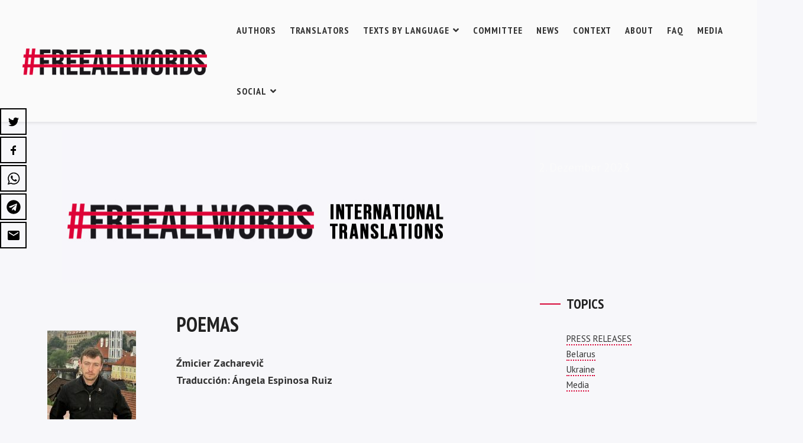

--- FILE ---
content_type: text/html; charset=UTF-8
request_url: https://freeallwords.org/z-zacharevic-es/
body_size: 20364
content:
<!DOCTYPE html>
<html class="no-js" lang="de">
<head>
	<meta name="viewport" content="width=device-width, initial-scale=1.0">
	<meta charset="UTF-8" />

	
	<meta name='robots' content='index, follow, max-image-preview:large, max-snippet:-1, max-video-preview:-1' />

	<!-- This site is optimized with the Yoast SEO plugin v19.11 - https://yoast.com/wordpress/plugins/seo/ -->
	<title>POEMAS - FREE ALL WORDS</title>
	<link rel="canonical" href="https://freeallwords.org/z-zacharevic-es/" />
	<meta property="og:locale" content="de_DE" />
	<meta property="og:type" content="article" />
	<meta property="og:title" content="POEMAS - FREE ALL WORDS" />
	<meta property="og:description" content="Źmicier Zacharevič Traducción: Ángela Espinosa Ruiz" />
	<meta property="og:url" content="https://freeallwords.org/z-zacharevic-es/" />
	<meta property="og:site_name" content="FREE ALL WORDS" />
	<meta property="article:publisher" content="https://www.facebook.com/Freeallwords-103091715769196" />
	<meta property="article:published_time" content="2023-12-02T20:16:54+00:00" />
	<meta property="article:modified_time" content="2024-01-29T21:39:27+00:00" />
	<meta property="og:image" content="https://freeallwords.org/wp-content/uploads/2023/11/translations-2-1.jpg" />
	<meta property="og:image:width" content="800" />
	<meta property="og:image:height" content="263" />
	<meta property="og:image:type" content="image/jpeg" />
	<meta name="author" content="Sasha" />
	<meta name="twitter:card" content="summary_large_image" />
	<meta name="twitter:creator" content="@FreeAllWords" />
	<meta name="twitter:site" content="@FreeAllWords" />
	<meta name="twitter:label1" content="Verfasst von" />
	<meta name="twitter:data1" content="Sasha" />
	<meta name="twitter:label2" content="Geschätzte Lesezeit" />
	<meta name="twitter:data2" content="3 Minuten" />
	<script type="application/ld+json" class="yoast-schema-graph">{"@context":"https://schema.org","@graph":[{"@type":"WebPage","@id":"https://freeallwords.org/z-zacharevic-es/","url":"https://freeallwords.org/z-zacharevic-es/","name":"POEMAS - FREE ALL WORDS","isPartOf":{"@id":"https://freeallwords.org/#website"},"primaryImageOfPage":{"@id":"https://freeallwords.org/z-zacharevic-es/#primaryimage"},"image":{"@id":"https://freeallwords.org/z-zacharevic-es/#primaryimage"},"thumbnailUrl":"https://freeallwords.org/wp-content/uploads/2023/11/translations-2-1.jpg","datePublished":"2023-12-02T20:16:54+00:00","dateModified":"2024-01-29T21:39:27+00:00","author":{"@id":"https://freeallwords.org/#/schema/person/76ff51d4207b326e4c36b6865207bf5f"},"breadcrumb":{"@id":"https://freeallwords.org/z-zacharevic-es/#breadcrumb"},"inLanguage":"de","potentialAction":[{"@type":"ReadAction","target":["https://freeallwords.org/z-zacharevic-es/"]}]},{"@type":"ImageObject","inLanguage":"de","@id":"https://freeallwords.org/z-zacharevic-es/#primaryimage","url":"https://freeallwords.org/wp-content/uploads/2023/11/translations-2-1.jpg","contentUrl":"https://freeallwords.org/wp-content/uploads/2023/11/translations-2-1.jpg","width":800,"height":263},{"@type":"BreadcrumbList","@id":"https://freeallwords.org/z-zacharevic-es/#breadcrumb","itemListElement":[{"@type":"ListItem","position":1,"name":"Startseite","item":"https://freeallwords.org/"},{"@type":"ListItem","position":2,"name":"POEMAS"}]},{"@type":"WebSite","@id":"https://freeallwords.org/#website","url":"https://freeallwords.org/","name":"FREE ALL WORDS","description":"A EUROPEAN SUPPORT PROJECT BY AUTHORS FOR AUTHORS","potentialAction":[{"@type":"SearchAction","target":{"@type":"EntryPoint","urlTemplate":"https://freeallwords.org/?s={search_term_string}"},"query-input":"required name=search_term_string"}],"inLanguage":"de"},{"@type":"Person","@id":"https://freeallwords.org/#/schema/person/76ff51d4207b326e4c36b6865207bf5f","name":"Sasha","url":"https://freeallwords.org/author/sasha2022/"}]}</script>
	<!-- / Yoast SEO plugin. -->


<link rel='dns-prefetch' href='//platform-api.sharethis.com' />
<link rel='dns-prefetch' href='//fonts.googleapis.com' />
<link rel='dns-prefetch' href='//s.w.org' />
<link rel="alternate" type="application/rss+xml" title="FREE ALL WORDS &raquo; Feed" href="https://freeallwords.org/feed/" />
<link rel="alternate" type="application/rss+xml" title="FREE ALL WORDS &raquo; Kommentar-Feed" href="https://freeallwords.org/comments/feed/" />
<script type="text/javascript">
window._wpemojiSettings = {"baseUrl":"https:\/\/s.w.org\/images\/core\/emoji\/13.1.0\/72x72\/","ext":".png","svgUrl":"https:\/\/s.w.org\/images\/core\/emoji\/13.1.0\/svg\/","svgExt":".svg","source":{"concatemoji":"https:\/\/freeallwords.org\/wp-includes\/js\/wp-emoji-release.min.js?ver=5.9.12"}};
/*! This file is auto-generated */
!function(e,a,t){var n,r,o,i=a.createElement("canvas"),p=i.getContext&&i.getContext("2d");function s(e,t){var a=String.fromCharCode;p.clearRect(0,0,i.width,i.height),p.fillText(a.apply(this,e),0,0);e=i.toDataURL();return p.clearRect(0,0,i.width,i.height),p.fillText(a.apply(this,t),0,0),e===i.toDataURL()}function c(e){var t=a.createElement("script");t.src=e,t.defer=t.type="text/javascript",a.getElementsByTagName("head")[0].appendChild(t)}for(o=Array("flag","emoji"),t.supports={everything:!0,everythingExceptFlag:!0},r=0;r<o.length;r++)t.supports[o[r]]=function(e){if(!p||!p.fillText)return!1;switch(p.textBaseline="top",p.font="600 32px Arial",e){case"flag":return s([127987,65039,8205,9895,65039],[127987,65039,8203,9895,65039])?!1:!s([55356,56826,55356,56819],[55356,56826,8203,55356,56819])&&!s([55356,57332,56128,56423,56128,56418,56128,56421,56128,56430,56128,56423,56128,56447],[55356,57332,8203,56128,56423,8203,56128,56418,8203,56128,56421,8203,56128,56430,8203,56128,56423,8203,56128,56447]);case"emoji":return!s([10084,65039,8205,55357,56613],[10084,65039,8203,55357,56613])}return!1}(o[r]),t.supports.everything=t.supports.everything&&t.supports[o[r]],"flag"!==o[r]&&(t.supports.everythingExceptFlag=t.supports.everythingExceptFlag&&t.supports[o[r]]);t.supports.everythingExceptFlag=t.supports.everythingExceptFlag&&!t.supports.flag,t.DOMReady=!1,t.readyCallback=function(){t.DOMReady=!0},t.supports.everything||(n=function(){t.readyCallback()},a.addEventListener?(a.addEventListener("DOMContentLoaded",n,!1),e.addEventListener("load",n,!1)):(e.attachEvent("onload",n),a.attachEvent("onreadystatechange",function(){"complete"===a.readyState&&t.readyCallback()})),(n=t.source||{}).concatemoji?c(n.concatemoji):n.wpemoji&&n.twemoji&&(c(n.twemoji),c(n.wpemoji)))}(window,document,window._wpemojiSettings);
</script>
<style type="text/css">
img.wp-smiley,
img.emoji {
	display: inline !important;
	border: none !important;
	box-shadow: none !important;
	height: 1em !important;
	width: 1em !important;
	margin: 0 0.07em !important;
	vertical-align: -0.1em !important;
	background: none !important;
	padding: 0 !important;
}
</style>
	<link rel='stylesheet' id='pt-cv-public-style-css'  href='https://freeallwords.org/wp-content/plugins/content-views-query-and-display-post-page/public/assets/css/cv.css?ver=3.6.1.0' type='text/css' media='all' />
<link rel='stylesheet' id='pt-cv-public-pro-style-css'  href='https://freeallwords.org/wp-content/plugins/pt-content-views-pro/public/assets/css/cvpro.min.css?ver=6.0.1' type='text/css' media='all' />
<link rel='stylesheet' id='wp-block-library-css'  href='https://freeallwords.org/wp-includes/css/dist/block-library/style.min.css?ver=5.9.12' type='text/css' media='all' />
<link rel='stylesheet' id='wc-blocks-vendors-style-css'  href='https://freeallwords.org/wp-content/plugins/woocommerce/packages/woocommerce-blocks/build/wc-blocks-vendors-style.css?ver=8.5.1' type='text/css' media='all' />
<link rel='stylesheet' id='wc-blocks-style-css'  href='https://freeallwords.org/wp-content/plugins/woocommerce/packages/woocommerce-blocks/build/wc-blocks-style.css?ver=8.5.1' type='text/css' media='all' />
<style id='global-styles-inline-css' type='text/css'>
body{--wp--preset--color--black: #000000;--wp--preset--color--cyan-bluish-gray: #abb8c3;--wp--preset--color--white: #ffffff;--wp--preset--color--pale-pink: #f78da7;--wp--preset--color--vivid-red: #cf2e2e;--wp--preset--color--luminous-vivid-orange: #ff6900;--wp--preset--color--luminous-vivid-amber: #fcb900;--wp--preset--color--light-green-cyan: #7bdcb5;--wp--preset--color--vivid-green-cyan: #00d084;--wp--preset--color--pale-cyan-blue: #8ed1fc;--wp--preset--color--vivid-cyan-blue: #0693e3;--wp--preset--color--vivid-purple: #9b51e0;--wp--preset--gradient--vivid-cyan-blue-to-vivid-purple: linear-gradient(135deg,rgba(6,147,227,1) 0%,rgb(155,81,224) 100%);--wp--preset--gradient--light-green-cyan-to-vivid-green-cyan: linear-gradient(135deg,rgb(122,220,180) 0%,rgb(0,208,130) 100%);--wp--preset--gradient--luminous-vivid-amber-to-luminous-vivid-orange: linear-gradient(135deg,rgba(252,185,0,1) 0%,rgba(255,105,0,1) 100%);--wp--preset--gradient--luminous-vivid-orange-to-vivid-red: linear-gradient(135deg,rgba(255,105,0,1) 0%,rgb(207,46,46) 100%);--wp--preset--gradient--very-light-gray-to-cyan-bluish-gray: linear-gradient(135deg,rgb(238,238,238) 0%,rgb(169,184,195) 100%);--wp--preset--gradient--cool-to-warm-spectrum: linear-gradient(135deg,rgb(74,234,220) 0%,rgb(151,120,209) 20%,rgb(207,42,186) 40%,rgb(238,44,130) 60%,rgb(251,105,98) 80%,rgb(254,248,76) 100%);--wp--preset--gradient--blush-light-purple: linear-gradient(135deg,rgb(255,206,236) 0%,rgb(152,150,240) 100%);--wp--preset--gradient--blush-bordeaux: linear-gradient(135deg,rgb(254,205,165) 0%,rgb(254,45,45) 50%,rgb(107,0,62) 100%);--wp--preset--gradient--luminous-dusk: linear-gradient(135deg,rgb(255,203,112) 0%,rgb(199,81,192) 50%,rgb(65,88,208) 100%);--wp--preset--gradient--pale-ocean: linear-gradient(135deg,rgb(255,245,203) 0%,rgb(182,227,212) 50%,rgb(51,167,181) 100%);--wp--preset--gradient--electric-grass: linear-gradient(135deg,rgb(202,248,128) 0%,rgb(113,206,126) 100%);--wp--preset--gradient--midnight: linear-gradient(135deg,rgb(2,3,129) 0%,rgb(40,116,252) 100%);--wp--preset--duotone--dark-grayscale: url('#wp-duotone-dark-grayscale');--wp--preset--duotone--grayscale: url('#wp-duotone-grayscale');--wp--preset--duotone--purple-yellow: url('#wp-duotone-purple-yellow');--wp--preset--duotone--blue-red: url('#wp-duotone-blue-red');--wp--preset--duotone--midnight: url('#wp-duotone-midnight');--wp--preset--duotone--magenta-yellow: url('#wp-duotone-magenta-yellow');--wp--preset--duotone--purple-green: url('#wp-duotone-purple-green');--wp--preset--duotone--blue-orange: url('#wp-duotone-blue-orange');--wp--preset--font-size--small: 13px;--wp--preset--font-size--medium: 20px;--wp--preset--font-size--large: 36px;--wp--preset--font-size--x-large: 42px;}.has-black-color{color: var(--wp--preset--color--black) !important;}.has-cyan-bluish-gray-color{color: var(--wp--preset--color--cyan-bluish-gray) !important;}.has-white-color{color: var(--wp--preset--color--white) !important;}.has-pale-pink-color{color: var(--wp--preset--color--pale-pink) !important;}.has-vivid-red-color{color: var(--wp--preset--color--vivid-red) !important;}.has-luminous-vivid-orange-color{color: var(--wp--preset--color--luminous-vivid-orange) !important;}.has-luminous-vivid-amber-color{color: var(--wp--preset--color--luminous-vivid-amber) !important;}.has-light-green-cyan-color{color: var(--wp--preset--color--light-green-cyan) !important;}.has-vivid-green-cyan-color{color: var(--wp--preset--color--vivid-green-cyan) !important;}.has-pale-cyan-blue-color{color: var(--wp--preset--color--pale-cyan-blue) !important;}.has-vivid-cyan-blue-color{color: var(--wp--preset--color--vivid-cyan-blue) !important;}.has-vivid-purple-color{color: var(--wp--preset--color--vivid-purple) !important;}.has-black-background-color{background-color: var(--wp--preset--color--black) !important;}.has-cyan-bluish-gray-background-color{background-color: var(--wp--preset--color--cyan-bluish-gray) !important;}.has-white-background-color{background-color: var(--wp--preset--color--white) !important;}.has-pale-pink-background-color{background-color: var(--wp--preset--color--pale-pink) !important;}.has-vivid-red-background-color{background-color: var(--wp--preset--color--vivid-red) !important;}.has-luminous-vivid-orange-background-color{background-color: var(--wp--preset--color--luminous-vivid-orange) !important;}.has-luminous-vivid-amber-background-color{background-color: var(--wp--preset--color--luminous-vivid-amber) !important;}.has-light-green-cyan-background-color{background-color: var(--wp--preset--color--light-green-cyan) !important;}.has-vivid-green-cyan-background-color{background-color: var(--wp--preset--color--vivid-green-cyan) !important;}.has-pale-cyan-blue-background-color{background-color: var(--wp--preset--color--pale-cyan-blue) !important;}.has-vivid-cyan-blue-background-color{background-color: var(--wp--preset--color--vivid-cyan-blue) !important;}.has-vivid-purple-background-color{background-color: var(--wp--preset--color--vivid-purple) !important;}.has-black-border-color{border-color: var(--wp--preset--color--black) !important;}.has-cyan-bluish-gray-border-color{border-color: var(--wp--preset--color--cyan-bluish-gray) !important;}.has-white-border-color{border-color: var(--wp--preset--color--white) !important;}.has-pale-pink-border-color{border-color: var(--wp--preset--color--pale-pink) !important;}.has-vivid-red-border-color{border-color: var(--wp--preset--color--vivid-red) !important;}.has-luminous-vivid-orange-border-color{border-color: var(--wp--preset--color--luminous-vivid-orange) !important;}.has-luminous-vivid-amber-border-color{border-color: var(--wp--preset--color--luminous-vivid-amber) !important;}.has-light-green-cyan-border-color{border-color: var(--wp--preset--color--light-green-cyan) !important;}.has-vivid-green-cyan-border-color{border-color: var(--wp--preset--color--vivid-green-cyan) !important;}.has-pale-cyan-blue-border-color{border-color: var(--wp--preset--color--pale-cyan-blue) !important;}.has-vivid-cyan-blue-border-color{border-color: var(--wp--preset--color--vivid-cyan-blue) !important;}.has-vivid-purple-border-color{border-color: var(--wp--preset--color--vivid-purple) !important;}.has-vivid-cyan-blue-to-vivid-purple-gradient-background{background: var(--wp--preset--gradient--vivid-cyan-blue-to-vivid-purple) !important;}.has-light-green-cyan-to-vivid-green-cyan-gradient-background{background: var(--wp--preset--gradient--light-green-cyan-to-vivid-green-cyan) !important;}.has-luminous-vivid-amber-to-luminous-vivid-orange-gradient-background{background: var(--wp--preset--gradient--luminous-vivid-amber-to-luminous-vivid-orange) !important;}.has-luminous-vivid-orange-to-vivid-red-gradient-background{background: var(--wp--preset--gradient--luminous-vivid-orange-to-vivid-red) !important;}.has-very-light-gray-to-cyan-bluish-gray-gradient-background{background: var(--wp--preset--gradient--very-light-gray-to-cyan-bluish-gray) !important;}.has-cool-to-warm-spectrum-gradient-background{background: var(--wp--preset--gradient--cool-to-warm-spectrum) !important;}.has-blush-light-purple-gradient-background{background: var(--wp--preset--gradient--blush-light-purple) !important;}.has-blush-bordeaux-gradient-background{background: var(--wp--preset--gradient--blush-bordeaux) !important;}.has-luminous-dusk-gradient-background{background: var(--wp--preset--gradient--luminous-dusk) !important;}.has-pale-ocean-gradient-background{background: var(--wp--preset--gradient--pale-ocean) !important;}.has-electric-grass-gradient-background{background: var(--wp--preset--gradient--electric-grass) !important;}.has-midnight-gradient-background{background: var(--wp--preset--gradient--midnight) !important;}.has-small-font-size{font-size: var(--wp--preset--font-size--small) !important;}.has-medium-font-size{font-size: var(--wp--preset--font-size--medium) !important;}.has-large-font-size{font-size: var(--wp--preset--font-size--large) !important;}.has-x-large-font-size{font-size: var(--wp--preset--font-size--x-large) !important;}
</style>
<link rel='stylesheet' id='contact-form-7-css'  href='https://freeallwords.org/wp-content/plugins/contact-form-7/includes/css/styles.css?ver=5.6.4' type='text/css' media='all' />
<link rel='stylesheet' id='ssd-mailchimp-css-css'  href='https://freeallwords.org/wp-content/plugins/subsolar-mailchimp-widget/assets/css/main.css?ver=5.9.12' type='text/css' media='all' />
<link rel='stylesheet' id='woocommerce-layout-css'  href='https://freeallwords.org/wp-content/plugins/woocommerce/assets/css/woocommerce-layout.css?ver=7.0.0' type='text/css' media='all' />
<link rel='stylesheet' id='woocommerce-smallscreen-css'  href='https://freeallwords.org/wp-content/plugins/woocommerce/assets/css/woocommerce-smallscreen.css?ver=7.0.0' type='text/css' media='only screen and (max-width: 768px)' />
<link rel='stylesheet' id='woocommerce-general-css'  href='https://freeallwords.org/wp-content/plugins/woocommerce/assets/css/woocommerce.css?ver=7.0.0' type='text/css' media='all' />
<style id='woocommerce-inline-inline-css' type='text/css'>
.woocommerce form .form-row .required { visibility: visible; }
</style>
<link rel='stylesheet' id='font-awesome-css'  href='https://freeallwords.org/wp-content/plugins/unyson/framework/static/libs/font-awesome/css/font-awesome.min.css?ver=2.7.28' type='text/css' media='all' />
<link rel='stylesheet' id='owl-carousel-css'  href='https://freeallwords.org/wp-content/themes/freeallwords/assets/css/owl.carousel.min.css?ver=1.0' type='text/css' media='all' />
<link rel='stylesheet' id='et-line-css'  href='https://freeallwords.org/wp-content/themes/freeallwords/assets/css/et-line.css?ver=1.0' type='text/css' media='all' />
<link rel='stylesheet' id='animatecss-css'  href='https://freeallwords.org/wp-content/themes/freeallwords/assets/css/animate.custom.css?ver=1.0' type='text/css' media='all' />
<link rel='stylesheet' id='simplelightbox-css'  href='https://freeallwords.org/wp-content/themes/freeallwords/assets/css/simpleLightbox.min.css?ver=1.0' type='text/css' media='all' />
<link rel='stylesheet' id='perfect-scrollbar-css'  href='https://freeallwords.org/wp-content/themes/freeallwords/assets/css/perfect-scrollbar.custom.css?ver=1.0' type='text/css' media='all' />
<link rel='stylesheet' id='bookblock-css'  href='https://freeallwords.org/wp-content/themes/freeallwords/assets/css/bookblock.css?ver=1.0' type='text/css' media='all' />
<link rel='stylesheet' id='odrin_master-css-css'  href='https://freeallwords.org/wp-content/themes/freeallwords/assets/css/master.css?ver=1.0' type='text/css' media='all' />
<link rel='stylesheet' id='odrin_custom-css-css'  href='https://freeallwords.org/wp-content/themes/freeallwords/assets/css/custom.css?ver=1.0' type='text/css' media='all' />
<style id='odrin_custom-css-inline-css' type='text/css'>


	/* Typography */
	body {
		font-family: PT Sans;
font-style: normal;
	}

	h1,
	h2,
	h3,
	h4,
	h5,
	h6,
	.fw-table .heading-row,
	.fw-package .fw-heading-row,
	.special-first-letter > p:first-of-type:first-letter,
	.special-heading-letter:first-letter,
	.woocommerce .price del, .woocommerce .price > span,
	.font-heading {
		font-family: PT Sans Narrow;
font-style: normal;
;
	}

	.font-subheading,
	.element-title,
	.BoxedTitle h2,
	.special-link,
	.btn, .woocommerce #respond input#submit, .woocommerce a.button, .woocommerce button.button, .woocommerce input.button, .btn:focus, .woocommerce #respond input#submit:focus, .woocommerce a.button:focus, .woocommerce button.button:focus, .woocommerce input.button:focus, button[type='submit'], button[type='submit']:focus, input[type='submit'], input[type='submit']:focus,
	label {
		font-family: PT Sans;
font-style: normal;
;
	}


	/* Main Color */
	
	a, a:focus {
		color: #d70839;
	}

	a.link-border {
		border-bottom: 2px solid #d70839;
	}

	::-moz-selection {
		background: #d70839;
	}

	::selection {
		background: #d70839;
	}

	blockquote footer cite:before {
		background-color: #d70839;
	}

	.SearchForm .search-form-wrapper .btn-search:hover {
		border-left: 1px solid #d70839;
	}

	.field-text:hover label, .field-textarea:hover label {
		color: #d70839;
	}

	.main-navigation-menu a i[class^="icon-"] {
		color: #d70839;
	}

	.main-navigation-menu a:hover {
		color: #d70839;
	}

	.main-navigation-menu a:hover i {
		color: #d70839;
	}

	.main-navigation-menu .current-menu-item > a {
		color: #d70839;
	}

	.main-navigation-menu .current-menu-item > a i {
		color: #d70839;
	}

	.slicknav_nav a i[class^="icon-"] {
		color: #d70839;
	}

	.slicknav_nav a:hover {
		background: #d70839;
	}

	.EventsFilter .events-filter-dropdown .dropdown-menu li a:hover {
		background-color: #d70839;
	}

	.FeaturedEvent .featured-event-meta-wrapper .featured-event-label {
		border-bottom: 2px solid #d70839;
	}

	.Excerpt .ExcerptContentWrapper .excerpt-date span {
		border-bottom: 3px dotted #d70839;
	}

	.PostNav {
		border-bottom: 1px dotted #d70839;
	}

	.page-links a {
		border-bottom: 1px solid #d70839;
	}

	.SingleEventHeader .single-event-location i {
		color: #d70839;
	}

	.SingleEventMetaHeader .information-wrapper .information-item:before {
		background-color: #d70839;
	}

	.SimplifiedPosts .simplified-post-meta .simplified-post-date span {
		border-bottom: 3px dotted #d70839;
	}

	.SinglePostFooter .single-post-footer-share a {
		color: #d70839;
	}

	.commentslist-container .comment-reply-title small {
		border-bottom: 1px solid #d70839;
	}

	.fw-accordion .fw-accordion-title:before {
		color: #d70839;
	}

	.fw-accordion .fw-accordion-title.ui-state-active {
		background-color: #d70839;
	}

	.btn > i, .woocommerce #respond input#submit > i, .woocommerce a.button > i, .woocommerce button.button > i, .woocommerce input.button > i, .woocommerce #respond input#submit.alt > i, .woocommerce a.button.alt > i, .woocommerce button.button.alt > i, .woocommerce input.button.alt > i, button[type='submit'] > i, input[type='submit'] > i {
		color: #d70839;
	}

	.btn:hover, .woocommerce #respond input#submit:hover, .woocommerce a.button:hover, .woocommerce button.button:hover, .woocommerce input.button:hover, .btn:active, .woocommerce #respond input#submit:active, .woocommerce a.button:active, .woocommerce button.button:active, .woocommerce input.button:active, .btn:active:focus, .woocommerce #respond input#submit:active:focus, .woocommerce a.button:active:focus, .woocommerce button.button:active:focus, .woocommerce input.button:active:focus, .btn-normal:hover, .btn-normal:active, .btn-normal:active:focus, button[type='submit']:hover, button[type='submit']:active, button[type='submit']:active:focus, input[type='submit']:hover, input[type='submit']:active, input[type='submit']:active:focus {
		background: #d70839;
		border: 1px solid #d70839;
	}

	.btn.btn-color, .woocommerce #respond input.btn-color#submit, .woocommerce a.btn-color.button, .woocommerce button.btn-color.button, .woocommerce input.btn-color.button, .btn.btn-color:focus, .woocommerce #respond input.btn-color#submit:focus, .woocommerce a.btn-color.button:focus, .woocommerce button.btn-color.button:focus, .woocommerce input.btn-color.button:focus, button[type='submit'].btn.btn-color, .woocommerce button[type='submit'].btn-color.button, button[type='submit'].btn.btn-color:focus, .woocommerce button[type='submit'].btn-color.button:focus, input[type='submit'].btn.btn-color, .woocommerce #respond input[type='submit'].btn-color#submit, .woocommerce input[type='submit'].btn-color.button, input[type='submit'].btn.btn-color:focus, .woocommerce #respond input[type='submit'].btn-color#submit:focus, .woocommerce input[type='submit'].btn-color.button:focus {
		background: #d70839;
		border: 1px solid #d70839;
	}

	.btn.btn-color:hover, .woocommerce #respond input.btn-color#submit:hover, .woocommerce a.btn-color.button:hover, .woocommerce button.btn-color.button:hover, .woocommerce input.btn-color.button:hover, .btn.btn-color:active, .woocommerce #respond input.btn-color#submit:active, .woocommerce a.btn-color.button:active, .woocommerce button.btn-color.button:active, .woocommerce input.btn-color.button:active, .btn.btn-color:active:focus, .woocommerce #respond input.btn-color#submit:active:focus, .woocommerce a.btn-color.button:active:focus, .woocommerce button.btn-color.button:active:focus, .woocommerce input.btn-color.button:active:focus, button[type='submit'].btn.btn-color:hover, .woocommerce button[type='submit'].btn-color.button:hover, button[type='submit'].btn.btn-color:active, .woocommerce button[type='submit'].btn-color.button:active, button[type='submit'].btn.btn-color:active:focus, .woocommerce button[type='submit'].btn-color.button:active:focus, input[type='submit'].btn.btn-color:hover, .woocommerce #respond input[type='submit'].btn-color#submit:hover, .woocommerce input[type='submit'].btn-color.button:hover, input[type='submit'].btn.btn-color:active, .woocommerce #respond input[type='submit'].btn-color#submit:active, .woocommerce input[type='submit'].btn-color.button:active, input[type='submit'].btn.btn-color:active:focus, .woocommerce #respond input[type='submit'].btn-color#submit:active:focus, .woocommerce input[type='submit'].btn-color.button:active:focus {
		border: 1px solid #d70839;
	}

	.btn.btn-icon, .woocommerce #respond input.btn-icon#submit, .woocommerce a.btn-icon.button, .woocommerce button.btn-icon.button, .woocommerce input.btn-icon.button, .btn.btn-icon:focus, .woocommerce #respond input.btn-icon#submit:focus, .woocommerce a.btn-icon.button:focus, .woocommerce button.btn-icon.button:focus, .woocommerce input.btn-icon.button:focus {
		background: #d70839;
		border: 1px solid #d70839;
	}

	.btn.btn-icon:hover, .woocommerce #respond input.btn-icon#submit:hover, .woocommerce a.btn-icon.button:hover, .woocommerce button.btn-icon.button:hover, .woocommerce input.btn-icon.button:hover, .btn.btn-icon:active, .woocommerce #respond input.btn-icon#submit:active, .woocommerce a.btn-icon.button:active, .woocommerce button.btn-icon.button:active, .woocommerce input.btn-icon.button:active, .btn.btn-icon:active:focus, .woocommerce #respond input.btn-icon#submit:active:focus, .woocommerce a.btn-icon.button:active:focus, .woocommerce button.btn-icon.button:active:focus, .woocommerce input.btn-icon.button:active:focus {
		background: #d70839;
		border: 1px solid #d70839;
	}

	.btn.btn-border, .woocommerce #respond input.btn-border#submit, .woocommerce a.btn-border.button, .woocommerce button.btn-border.button, .woocommerce input.btn-border.button, .btn.btn-border:focus, .woocommerce #respond input.btn-border#submit:focus, .woocommerce a.btn-border.button:focus, .woocommerce button.btn-border.button:focus, .woocommerce input.btn-border.button:focus {
		border: 1px solid #d70839;
	}

	.btn.btn-border:hover, .woocommerce #respond input.btn-border#submit:hover, .woocommerce a.btn-border.button:hover, .woocommerce button.btn-border.button:hover, .woocommerce input.btn-border.button:hover, .btn.btn-border:active, .woocommerce #respond input.btn-border#submit:active, .woocommerce a.btn-border.button:active, .woocommerce button.btn-border.button:active, .woocommerce input.btn-border.button:active, .btn.btn-border:active:focus, .woocommerce #respond input.btn-border#submit:active:focus, .woocommerce a.btn-border.button:active:focus, .woocommerce button.btn-border.button:active:focus, .woocommerce input.btn-border.button:active:focus {
		background: #d70839;
		border: 1px solid #d70839;
	}

	.btn.btn-light:hover, .woocommerce #respond input.btn-light#submit:hover, .woocommerce a.btn-light.button:hover, .woocommerce button.btn-light.button:hover, .woocommerce input.btn-light.button:hover, .btn.btn-light:active, .woocommerce #respond input.btn-light#submit:active, .woocommerce a.btn-light.button:active, .woocommerce button.btn-light.button:active, .woocommerce input.btn-light.button:active, .btn.btn-light:active:focus, .woocommerce #respond input.btn-light#submit:active:focus, .woocommerce a.btn-light.button:active:focus, .woocommerce button.btn-light.button:active:focus, .woocommerce input.btn-light.button:active:focus {
		background: #d70839;
		border: 1px solid #d70839;
	}

	.ShortcodeBlog .blog-show-more {
		border-bottom: 1px dotted #d70839;
	}

	.BoxIcon .box-icon-header-wrapper i {
		color: #d70839;
	}

	.c-element-show-more {
		border-bottom: 1px dotted #d70839;
	}

	.fw-tabs-container .fw-tabs ul li.ui-state-active .tabs-icon {
		color: #d70839;
	}

	.Testimonial .testimonial-meta a.testimonial-company {
		color: #d70839;
	}

	.menu-toc li a {
		border-left: 2px solid #d70839;
	}

	.menu-toc li a:hover {
		border-left: 10px solid #d70839;
	}

	.menu-toc .menu-toc-current a {
		border-left: 10px solid #d70839;
	}

	.menu-panel div a {
		color: #d70839;
	}

	.bb-custom-wrapper nav span,
	.menu-button,
	.bb-nav-close {
		color: #d70839;
	}

	.menu-button .close-icon-color {
		color: #d70839;
	}

	.menu-button .close-icon-color:before, .menu-button .close-icon-color:after {
		background-color: #d70839;
	}

	.highlight {
		background-color: #d70839;
	}

	.section-light .widget a {
		border-bottom: 2px dotted #d70839;
	}

	.overlay-color {
		background-color: #d70839;
	}

	.close-icon-color {
		color: #d70839;
	}

	.close-icon-color:before, .close-icon-color:after {
		background-color: #d70839;
	}

	.SpecialHeading .special-heading-letter:first-letter {
		color: #d70839;
		border: 1px solid #d70839;
	}

	.SpecialHeading .special-title-small.special-heading-letter:first-letter {
		color: #d70839;
		border: 1px solid #d70839;
	}

	.special-subtitle {
		border-bottom: 3px dotted #d70839;
	}

	.special-subtitle-type-2:before {
		background-color: #d70839;
	}

	.dash-left:before {
		background-color: #d70839;
	}

	.BoxedTitle i {
		color: #d70839;
	}

	.PageFlipBook .page-flip-book-ribbon {
		background-color: #d70839;
	}

	.widget a {
		border-bottom: 2px dotted #d70839;
	}

	.widget .menu .menu-item i[class^="icon-"], .widget .menu .menu-item-has-children i[class^="icon-"] {
		color: #d70839;
	}

	#wp-calendar caption {
		background-color: #d70839;
	}

	#wp-calendar #today {
		color: #d70839;
	}

	.widget_tag_cloud .tagcloud a:hover, .widget_product_tag_cloud .tagcloud a:hover {
		background-color: #d70839;
		border-color: #d70839;
	}

	.widget.widget_odrin_about_me_widget .about-me-widget-footer a:hover {
		border: 1px solid #d70839;
	}

	.widget_popular_posts .popular-posts-meta-extra {
		border-bottom: 2px dotted #d70839;
	}

	a.tweet-time {
		color: #d70839;
	}

	.woocommerce.widget_product_search input[type="submit"] {
		border: 2px solid #d70839;
		background-color: #d70839;
	}

	.woocommerce.widget_product_search input[type="submit"]:hover {
		border: 2px solid #d70839;
	}

	.woocommerce.widget .star-rating span:before {
		color: #d70839;
	}

	.woocommerce.widget .star-rating:before {
		color: #d70839;
	}

	.woocommerce nav.woocommerce-pagination ul li a, .woocommerce nav.woocommerce-pagination ul li span {
		border-bottom: 2px dotted #d70839;
	}

	.woocommerce nav.woocommerce-pagination ul li a:hover, .woocommerce nav.woocommerce-pagination ul li a:focus {
		border-bottom: 2px dotted #d70839;
	}

	.woocommerce #reviews .star-rating {
		color: #d70839;
	}

	.woocommerce #respond input#submit.alt:hover, .woocommerce a.button.alt:hover, .woocommerce button.button.alt:hover, .woocommerce input.button.alt:hover {
		background: #d70839;
	}

	.woocommerce-account .woocommerce .woocommerce-MyAccount-navigation-link a {
		border-left: 0px solid #d70839;
	}

	.woocommerce-account .woocommerce .woocommerce-MyAccount-navigation-link a:hover {
		border-left: 15px solid #d70839;
	}

	.woocommerce-account .woocommerce .woocommerce-MyAccount-navigation-link.is-active a {
		border-left: 15px solid #d70839;
	}


	/* Secondary Color */
	
	a:hover, a:active {
		color: #d7d4d5;
	}

	hr {
		border-color: #d7d4d5;
	}

	del {
		-webkit-text-decoration-color: #d7d4d5;
		-moz-text-decoration-color: #d7d4d5;
		text-decoration-color: #d7d4d5;
	}

	mark {
		border-bottom: 1px dashed #d7d4d5;
	}

	.EventsFilter .events-filter-dropdown .btn-dropdown a {
		border-bottom: 3px dotted #d7d4d5;
	}

	.FeaturedEvent .featured-event-meta-wrapper {
		background-color: #d7d4d5;
	}

	.Excerpt .ExcerptContentWrapper .ElementHeading .element-title:hover {
		color: #d7d4d5;
	}

	.Excerpt.sticky .ExcerptContentWrapper .excerpt-date {
		background-color: #d7d4d5;
	}

	.SinglePostHeader .single-post-meta-categories a:hover {
		color: #d7d4d5;
	}

	.SinglePostHeader .section-light .single-post-meta-categories a:hover {
		color: #d7d4d5;
	}

	.SingleEventHeader:before {
		background-color: #d7d4d5;
	}

	.SingleEventDate {
		background-color: #d7d4d5;
	}

	.SinglePostContent .single-post-content-inner ul:not(.shortcode-list-wrapper):not(.ui-tabs-nav) li:before {
		background-color: #d7d4d5;
	}

	.SinglePostFooter .single-post-footer-share {
		border-bottom: 4px dotted #d7d4d5;
	}

	.SinglePostFooter .single-post-footer-back a:hover {
		color: #d7d4d5;
	}

	.fw-accordion .fw-accordion-content {
		border-bottom: 2px solid #d7d4d5;
	}

	.BooksPanel .book-panel-price > span .woocommerce-Price-currencySymbol {
		color: #d7d4d5;
	}

	.ContentElement {
		box-shadow: 15px 15px 0px 0px #d7d4d5;
	}

	.ContentElement .c-element-date-wrapper .c-element-delimeter {
		color: #d7d4d5;
	}

	.ContentElement .c-element-date-wrapper .with-delimeter:before {
		background-color: #d7d4d5;
	}

	.special-text-block-color .special-text-block-content {
		background-color: #d7d4d5;
	}

	.NumberedList .list-item-number:before {
		background-color: #d7d4d5;
	}

	.UnorderedList .list-item-number:before {
		background-color: #d7d4d5;
	}

	.fw-tabs-container .fw-tabs ul li.ui-state-active a:after {
		background-color: #d7d4d5;
	}

	.UpcomingBookWrapper .upcoming-book-content .special-link {
		color: #d7d4d5;
	}

	.UpcomingBookWrapper .upcoming-book-release-date .countdown-item .countdown-text {
		color: #d7d4d5;
	}

	.bb-custom-wrapper nav span:hover,
	.menu-button:hover,
	.bb-nav-close:hover {
		color: #d7d4d5;
	}

	.bb-custom-wrapper nav span:hover:after,
	.menu-button:hover:after,
	.bb-nav-close:hover:after {
		color: #d7d4d5;
	}

	.bb-custom-wrapper nav span:hover i,
	.menu-button:hover i,
	.bb-nav-close:hover i {
		color: #d7d4d5;
	}

	.menu-button:hover .close-icon-color {
		color: #d7d4d5;
	}

	.menu-button:hover .close-icon-color:before, .menu-button:hover .close-icon-color:after {
		background-color: #d7d4d5;
	}

	.overlay-color-2 {
		background-color: #d7d4d5;
	}

	.close-icon-color:hover {
		color: #d7d4d5;
	}

	.close-icon-color:hover:before, .close-icon-color:hover:after {
		background-color: #d7d4d5;
	}

	.special-first-letter > p:first-of-type:first-letter {
		color: #d7d4d5;
	}

	.owl-carousel .owl-dot.active span, .owl-carousel .owl-dot:hover span {
		border-bottom: 3px solid #d7d4d5;
	}

	.PageFlipBook .page-flip-book-ribbon:after {
		border-color: #d7d4d5 transparent transparent transparent;
	}

	.blockquote-icon {
		background-color: #d7d4d5;
	}

	.blockquote-icon:after {
		border-color: transparent transparent #d7d4d5 transparent;
	}

	.widget a:hover {
		color: #d7d4d5;
	}

	.widget .sub-menu:before, .widget .sub-menu:after, .widget ul.children:before, .widget ul.children:after {
		background-color: #d7d4d5;
	}

	.widget_tag_cloud .tagcloud a, .widget_product_tag_cloud .tagcloud a {
		border: 1px solid #d7d4d5;
	}

	.woocommerce ul.product_list_widget li .woocommerce-Price-currencySymbol {
		color: #d7d4d5;
	}

	.woocommerce nav.woocommerce-pagination ul li a:hover, .woocommerce nav.woocommerce-pagination ul li a:focus {
		color: #d7d4d5;
	}

	.woocommerce .price > span .woocommerce-Price-currencySymbol {
		color: #d7d4d5;
	}

	.woocommerce .woocommerce-product-rating .star-rating {
		color: #d7d4d5;
	}

	.woocommerce span.onsale {
		background-color: #d7d4d5;
	}

	.woocommerce span.onsale:before {
		border-top: 10px solid #d7d4d5;
		border-left: 5px solid #d7d4d5;
	}

	.woocommerce span.onsale:after {
		border-bottom: 10px solid #d7d4d5;
		border-left: 5px solid #d7d4d5;
	}

	.SingleProductImage .single-product-price .woocommerce-Price-currencySymbol {
		color: #d7d4d5;
	}

	.woocommerce table.cart a.remove {
		color: #d7d4d5 !important;
	}

	.woocommerce table.cart a.remove:hover {
		background-color: #d7d4d5 !important;
	}

	.woocommerce-account .woocommerce .woocommerce-MyAccount-navigation-link.is-active a {
		color: #d7d4d5;
	}

	.woocommerce .woocommerce-notice {
		border-left: 10px solid #d7d4d5;
	}

	.woocommerce .woocommerce-message, .woocommerce .woocommerce-info {
		border-top-color: #d7d4d5;
	}

	.woocommerce .woocommerce-message:before, .woocommerce .woocommerce-info:before {
		color: #d7d4d5;
	}


	/* Navigation */

	.main-navigation-container, .main-navigation-menu .sub-menu, .slicknav_menu, .slicknav_nav .sub-menu {
		background-color: #fafafa;
	}

	.slicknav_nav .sub-menu {
		filter: contrast(90%);
		border: 1px solid #fafafa;
	}

	/* Footer */

	.footer .overlay-color {
		background-color: #ffffff;
	}

	/* Custom CSS */

	
</style>
<link rel='stylesheet' id='child-styles-css'  href='https://freeallwords.org/wp-content/themes/freeallwords-child/style.css?ver=5.9.12' type='text/css' media='all' />
<link rel='stylesheet' id='odrin_fonts-css'  href='https://fonts.googleapis.com/css?family=PT+Sans:regular,italic,700,700italic%7CPT+Sans+Narrow:regular,700&#038;subset=cyrillic,cyrillic-ext' type='text/css' media='all' />
<link rel='stylesheet' id='acf-fonticonpicker-icons-css'  href='https://freeallwords.org/wp-content/themes/freeallwords/inc/includes/acf-fonticonpicker/icons/acf-fonticonpicker-icons.css?ver=5.9.12' type='text/css' media='all' />
<link rel='stylesheet' id='fw-ext-builder-frontend-grid-css'  href='https://freeallwords.org/wp-content/plugins/unyson/framework/extensions/builder/static/css/frontend-grid.css?ver=1.2.12' type='text/css' media='all' />
<link rel='stylesheet' id='fw-ext-forms-default-styles-css'  href='https://freeallwords.org/wp-content/plugins/unyson/framework/extensions/forms/static/css/frontend.css?ver=2.7.28' type='text/css' media='all' />
<link rel='stylesheet' id='fontawesome-css'  href='https://freeallwords.org/wp-content/themes/freeallwords/assets/css/font-awesome.min.css?ver=1.0' type='text/css' media='all' />
<script type='text/javascript' src='https://freeallwords.org/wp-includes/js/jquery/jquery.min.js?ver=3.6.0' id='jquery-core-js'></script>
<script type='text/javascript' src='https://freeallwords.org/wp-includes/js/jquery/jquery-migrate.min.js?ver=3.3.2' id='jquery-migrate-js'></script>
<script type='text/javascript' src='//platform-api.sharethis.com/js/sharethis.js?ver=8.4.6#property=654d0aacb768240012ce601d&#038;product=gdpr-compliance-tool-v2&#038;source=simple-share-buttons-adder-wordpress' id='simple-share-buttons-adder-mu-js'></script>
<script type='text/javascript' src='https://freeallwords.org/wp-content/themes/freeallwords/assets/js/modernizr.js?ver=1.0' id='modernizr-js'></script>
<link rel="https://api.w.org/" href="https://freeallwords.org/wp-json/" /><link rel="alternate" type="application/json" href="https://freeallwords.org/wp-json/wp/v2/posts/3484" /><link rel="EditURI" type="application/rsd+xml" title="RSD" href="https://freeallwords.org/xmlrpc.php?rsd" />
<link rel="wlwmanifest" type="application/wlwmanifest+xml" href="https://freeallwords.org/wp-includes/wlwmanifest.xml" /> 
<meta name="generator" content="WordPress 5.9.12" />
<meta name="generator" content="WooCommerce 7.0.0" />
<link rel='shortlink' href='https://freeallwords.org/?p=3484' />
<link rel="alternate" type="application/json+oembed" href="https://freeallwords.org/wp-json/oembed/1.0/embed?url=https%3A%2F%2Ffreeallwords.org%2Fz-zacharevic-es%2F" />
<link rel="alternate" type="text/xml+oembed" href="https://freeallwords.org/wp-json/oembed/1.0/embed?url=https%3A%2F%2Ffreeallwords.org%2Fz-zacharevic-es%2F&#038;format=xml" />
	<noscript><style>.woocommerce-product-gallery{ opacity: 1 !important; }</style></noscript>
	<link rel="icon" href="https://freeallwords.org/wp-content/uploads/2022/04/cropped-favicon-32x32.png" sizes="32x32" />
<link rel="icon" href="https://freeallwords.org/wp-content/uploads/2022/04/cropped-favicon-192x192.png" sizes="192x192" />
<link rel="apple-touch-icon" href="https://freeallwords.org/wp-content/uploads/2022/04/cropped-favicon-180x180.png" />
<meta name="msapplication-TileImage" content="https://freeallwords.org/wp-content/uploads/2022/04/cropped-favicon-270x270.png" />
<div id="ssba-bar-2" class="left ssbp-wrap ssbp--theme-8" ><div class="ssbp-container"><ul class="ssbp-bar-list"><li class='ssbp-li--twitter'><a data-site="twitter" class="ssba_twitter_share ssba_share_link ssbp-twitter ssbp-btn" href="https://twitter.com/intent/tweet?text=POEMAS&url=https://freeallwords.org/z-zacharevic-es&via="  target=_blank  style="color:#55acee; background-color: #55acee; height: 48px; width: 48px; " ><span><svg xmlns="http://www.w3.org/2000/svg" fill="#fff" preserveAspectRatio="xMidYMid meet" height="1em" width="1em" viewBox="0 0 40 40">
  <g>
    <path d="m31.5 11.7c1.3-0.8 2.2-2 2.7-3.4-1.4 0.7-2.7 1.2-4 1.4-1.1-1.2-2.6-1.9-4.4-1.9-1.7 0-3.2 0.6-4.4 1.8-1.2 1.2-1.8 2.7-1.8 4.4 0 0.5 0.1 0.9 0.2 1.3-5.1-0.1-9.4-2.3-12.7-6.4-0.6 1-0.9 2.1-0.9 3.1 0 2.2 1 3.9 2.8 5.2-1.1-0.1-2-0.4-2.8-0.8 0 1.5 0.5 2.8 1.4 4 0.9 1.1 2.1 1.8 3.5 2.1-0.5 0.1-1 0.2-1.6 0.2-0.5 0-0.9 0-1.1-0.1 0.4 1.2 1.1 2.3 2.1 3 1.1 0.8 2.3 1.2 3.6 1.3-2.2 1.7-4.7 2.6-7.6 2.6-0.7 0-1.2 0-1.5-0.1 2.8 1.9 6 2.8 9.5 2.8 3.5 0 6.7-0.9 9.4-2.7 2.8-1.8 4.8-4.1 6.1-6.7 1.3-2.6 1.9-5.3 1.9-8.1v-0.8c1.3-0.9 2.3-2 3.1-3.2-1.1 0.5-2.3 0.8-3.5 1z"></path>
  </g>
</svg>

</span><span class="color-icon"><svg xmlns="http://www.w3.org/2000/svg" width="30" height="26" viewBox="0 0 30 26">
  <path fill="#55ACEE" d="M26.5,4.7 C27.8,3.9 28.7,2.7 29.2,1.3 C27.8,2 26.5,2.5 25.2,2.7 C24.1,1.5 22.6,0.8 20.8,0.8 C19.1,0.8 17.6,1.4 16.4,2.6 C15.2,3.8 14.6,5.3 14.6,7 C14.6,7.5 14.7,7.9 14.8,8.3 C9.7,8.2 5.4,6 2.1,1.9 C1.5,2.9 1.2,4 1.2,5 C1.2,7.2 2.2,8.9 4,10.2 C2.9,10.1 2,9.8 1.2,9.4 C1.2,10.9 1.7,12.2 2.6,13.4 C3.5,14.5 4.7,15.2 6.1,15.5 C5.6,15.6 5.1,15.7 4.5,15.7 C4,15.7 3.6,15.7 3.4,15.6 C3.8,16.8 4.5,17.9 5.5,18.6 C6.6,19.4 7.8,19.8 9.1,19.9 C6.9,21.6 4.4,22.5 1.5,22.5 C0.8,22.5 0.3,22.5 3.55271368e-15,22.4 C2.8,24.3 6,25.2 9.5,25.2 C13,25.2 16.2,24.3 18.9,22.5 C21.7,20.7 23.7,18.4 25,15.8 C26.3,13.2 26.9,10.5 26.9,7.7 L26.9,6.9 C28.2,6 29.2,4.9 30,3.7 C28.9,4.2 27.7,4.5 26.5,4.7 Z"/>
</svg>
</span><div title="Twitter" class="ssbp-text">Twitter</div></a></li><li class='ssbp-li--facebook'><a data-site="facebook" class="ssba_facebook_share ssba_share_link ssbp-facebook ssbp-btn" href="https://www.facebook.com/sharer.php?t=POEMAS&u=https://freeallwords.org/z-zacharevic-es"  target=_blank  style="color:#4267B2; background-color: #4267B2; height: 48px; width: 48px; " ><span><svg xmlns="http://www.w3.org/2000/svg" fill="#fff" preserveAspectRatio="xMidYMid meet" height="1em" width="1em" viewBox="0 0 40 40">
  <g>
    <path d="m21.7 16.7h5v5h-5v11.6h-5v-11.6h-5v-5h5v-2.1c0-2 0.6-4.5 1.8-5.9 1.3-1.3 2.8-2 4.7-2h3.5v5h-3.5c-0.9 0-1.5 0.6-1.5 1.5v3.5z"></path>
  </g>
</svg>

</span><span class="color-icon"><svg xmlns="http://www.w3.org/2000/svg" width="16" height="28" viewBox="0 0 16 28">
  <path fill="#3B5998" d="M10.7,10.7 L15.7,10.7 L15.7,15.7 L10.7,15.7 L10.7,27.3 L5.7,27.3 L5.7,15.7 L0.7,15.7 L0.7,10.7 L5.7,10.7 L5.7,8.6 C5.7,6.6 6.3,4.1 7.5,2.7 C8.8,1.4 10.3,0.7 12.2,0.7 L15.7,0.7 L15.7,5.7 L12.2,5.7 C11.3,5.7 10.7,6.3 10.7,7.2 L10.7,10.7 Z"/>
</svg>
</span><div title="Facebook" class="ssbp-text">Facebook</div></a></li><li class='ssbp-li--whatsapp'><a data-site="whatsapp" class="ssba_whatsapp_share ssba_share_link ssbp-whatsapp ssbp-btn" href="https://web.whatsapp.com/send?text=https://freeallwords.org/z-zacharevic-es"  target=_blank  style="color:#25d366; background-color: #25d366; height: 48px; width: 48px; " ><span><svg xmlns="http://www.w3.org/2000/svg" fill="#fff" preserveAspectRatio="xMidYMid meet" height="1em" width="1em" viewBox="0 0 40 40">
  <g>
    <path d="m25 21.7q0.3 0 2.2 1t2 1.2q0 0.1 0 0.3 0 0.8-0.4 1.7-0.3 0.9-1.6 1.5t-2.2 0.6q-1.3 0-4.3-1.4-2.2-1-3.8-2.6t-3.3-4.2q-1.6-2.3-1.6-4.3v-0.2q0.1-2 1.7-3.5 0.5-0.5 1.2-0.5 0.1 0 0.4 0t0.4 0.1q0.4 0 0.6 0.1t0.3 0.6q0.2 0.5 0.8 2t0.5 1.7q0 0.5-0.8 1.3t-0.7 1q0 0.2 0.1 0.3 0.7 1.7 2.3 3.1 1.2 1.2 3.3 2.2 0.3 0.2 0.5 0.2 0.4 0 1.2-1.1t1.2-1.1z m-4.5 11.9q2.8 0 5.4-1.1t4.5-3 3-4.5 1.1-5.4-1.1-5.5-3-4.5-4.5-2.9-5.4-1.2-5.5 1.2-4.5 2.9-2.9 4.5-1.2 5.5q0 4.5 2.7 8.2l-1.7 5.2 5.4-1.8q3.5 2.4 7.7 2.4z m0-30.9q3.4 0 6.5 1.4t5.4 3.6 3.5 5.3 1.4 6.6-1.4 6.5-3.5 5.3-5.4 3.6-6.5 1.4q-4.4 0-8.2-2.1l-9.3 3 3-9.1q-2.4-3.9-2.4-8.6 0-3.5 1.4-6.6t3.6-5.3 5.3-3.6 6.6-1.4z"></path>
  </g>
</svg>

</span><span class="color-icon"><svg xmlns="http://www.w3.org/2000/svg" width="35" height="36" viewBox="0 0 35 36">
  <path fill="#25D366" d="M22,19.7 C22.2,19.7 22.9333333,20.0333333 24.2,20.7 C25.4666667,21.3666667 26.1333333,21.7666667 26.2,21.9 C26.2,21.9666667 26.2,22.0666667 26.2,22.2 C26.2,22.7333333 26.0666667,23.3 25.8,23.9 C25.6,24.5 25.0666667,25 24.2,25.4 C23.3333333,25.8 22.6,26 22,26 C21.1333333,26 19.7,25.5333333 17.7,24.6 C16.2333333,23.9333333 14.9666667,23.0666667 13.9,22 C12.8333333,20.9333333 11.7333333,19.5333333 10.6,17.8 C9.53333333,16.2666667 9,14.8333333 9,13.5 L9,13.3 C9.06666667,11.9666667 9.63333333,10.8 10.7,9.8 C11.0333333,9.46666667 11.4333333,9.3 11.9,9.3 C11.9666667,9.3 12.1,9.3 12.3,9.3 C12.5,9.3 12.6333333,9.33333333 12.7,9.4 C12.9666667,9.4 13.1666667,9.43333333 13.3,9.5 C13.4333333,9.56666667 13.5333333,9.76666667 13.6,10.1 C13.7333333,10.4333333 14,11.1 14.4,12.1 C14.8,13.1 14.9666667,13.6666667 14.9,13.8 C14.9,14.1333333 14.6333333,14.5666667 14.1,15.1 C13.5666667,15.6333333 13.3333333,15.9666667 13.4,16.1 C13.4,16.2333333 13.4333333,16.3333333 13.5,16.4 C13.9666667,17.5333333 14.7333333,18.5666667 15.8,19.5 C16.6,20.3 17.7,21.0333333 19.1,21.7 C19.3,21.8333333 19.4666667,21.9 19.6,21.9 C19.8666667,21.9 20.2666667,21.5333333 20.8,20.8 C21.3333333,20.0666667 21.7333333,19.7 22,19.7 Z M17.5,31.6 C19.3666667,31.6 21.1666667,31.2333333 22.9,30.5 C24.6333333,29.7666667 26.1333333,28.7666667 27.4,27.5 C28.6666667,26.2333333 29.6666667,24.7333333 30.4,23 C31.1333333,21.2666667 31.5,19.4666667 31.5,17.6 C31.5,15.7333333 31.1333333,13.9 30.4,12.1 C29.6666667,10.3 28.6666667,8.8 27.4,7.6 C26.1333333,6.4 24.6333333,5.43333333 22.9,4.7 C21.1666667,3.96666667 19.3666667,3.56666667 17.5,3.5 C15.6333333,3.43333333 13.8,3.83333333 12,4.7 C10.2,5.56666667 8.7,6.53333333 7.5,7.6 C6.3,8.66666667 5.33333333,10.1666667 4.6,12.1 C3.86666667,14.0333333 3.46666667,15.8666667 3.4,17.6 C3.4,20.6 4.3,23.3333333 6.1,25.8 L4.4,31 L9.8,29.2 C12.1333333,30.8 14.7,31.6 17.5,31.6 Z M17.5,0.7 C19.7666667,0.7 21.9333333,1.16666667 24,2.1 C26.0666667,3.03333333 27.8666667,4.23333333 29.4,5.7 C30.9333333,7.16666667 32.1,8.93333333 32.9,11 C33.7,13.0666667 34.1666667,15.2666667 34.3,17.6 C34.4333333,19.9333333 33.9666667,22.1 32.9,24.1 C31.8333333,26.1 30.6666667,27.8666667 29.4,29.4 C28.1333333,30.9333333 26.3333333,32.1333333 24,33 C21.6666667,33.8666667 19.5,34.3333333 17.5,34.4 C14.5666667,34.4 11.8333333,33.7 9.3,32.3 L0,35.3 L3,26.2 C1.4,23.6 0.6,20.7333333 0.6,17.6 C0.6,15.2666667 1.06666667,13.0666667 2,11 C2.93333333,8.93333333 4.13333333,7.16666667 5.6,5.7 C7.06666667,4.23333333 8.83333333,3.03333333 10.9,2.1 C12.9666667,1.16666667 15.1666667,0.7 17.5,0.7 Z"/>
</svg>
</span><div title="Whatsapp" class="ssbp-text">Whatsapp</div></a></li><li class='ssbp-li--telegram'><a data-site="telegram" class="ssba_telegram_share ssba_share_link ssbp-telegram ssbp-btn" href="https://t.me/share/url?url=https://freeallwords.org/z-zacharevic-es&text=POEMAS&to="  target=_blank  style="color:#0088cc; background-color: #0088cc; height: 48px; width: 48px; " ><span><svg version="1.1" id="Warstwa_1" xmlns="http://www.w3.org/2000/svg" xmlns:xlink="http://www.w3.org/1999/xlink" x="0px" y="0px"
	 viewBox="0 0 47 47" style="enable-background:new 0 0 47 47;" xml:space="preserve">
<style type="text/css">
	.st0{fill:#FFFFFF;}
</style>
<path class="st0" d="M23.5,0.6C10.8,0.6,0.6,10.8,0.6,23.5s10.3,22.9,22.9,22.9s22.9-10.3,22.9-22.9S36.2,0.6,23.5,0.6z M34.9,13.2
	l-4.3,21.9c0,0-0.2,1-1.4,1c-0.7,0-1-0.3-1-0.3L22.4,31l-3.9,3.9c0,0-0.2,0.1-0.4,0.1c-0.1,0-0.2,0-0.3,0l1.1-6.8l0,0l11.3-10.4
	c0.3-0.2,0.3-0.5,0.1-0.8h0c-0.2-0.3-0.6-0.3-0.8-0.1l-15.1,9l0,0l-5.8-1.6c0,0-1-0.3-1-1.2c0-0.7,1.1-1.1,1.1-1.1L33,12.3
	c0,0,0.7-0.3,1.3-0.3c0.3,0,0.7,0.1,0.7,0.6C35,12.9,34.9,13.2,34.9,13.2z"/>
</svg>
</span><span class="color-icon"><svg xmlns="http://www.w3.org/2000/svg" xmlns:xlink="http://www.w3.org/1999/xlink" version="1.1" viewBox="0 0 172 172" width="48px" height="48px"><g fill="none" fill-rule="nonzero" stroke="none" stroke-width="1" stroke-linecap="butt" stroke-linejoin="miter" stroke-miterlimit="10" stroke-dasharray="" stroke-dashoffset="0" font-family="none" font-weight="none" font-size="none" text-anchor="none" style="mix-blend-mode: normal"><path d="M0,172v-172h172v172z" fill="none"/><g id="Layer_1"><circle cx="24" cy="24" transform="scale(3.58333,3.58333)" r="20" fill="#29b6f6"/><path d="M121.65417,53.75l-13.42317,68.53483c0,0 -0.57692,3.13183 -4.46125,3.13183c-2.064,0 -3.12825,-0.98183 -3.12825,-0.98183l-29.07517,-24.12658l-14.22583,-7.17025l-18.25708,-4.85542c0,0 -3.25008,-0.93883 -3.25008,-3.62633c0,-2.23958 3.34325,-3.30742 3.34325,-3.30742l76.38233,-30.34367c-0.00358,-0.00358 2.33275,-0.84208 4.03483,-0.8385c1.04633,0 2.23958,0.44792 2.23958,1.79167c0,0.89583 -0.17917,1.79167 -0.17917,1.79167z" fill="#ffffff"/><path d="M82.41667,109.30958l-12.2765,12.09017c0,0 -0.53392,0.41208 -1.247,0.43c-0.24725,0.00717 -0.51242,-0.03225 -0.78475,-0.15408l3.45433,-21.37458z" fill="#b0bec5"/><path d="M107.13092,65.20233c-0.60558,-0.78833 -1.72358,-0.93167 -2.51192,-0.33325l-47.28567,28.29758c0,0 7.5465,21.113 8.69675,24.768c1.15383,3.65858 2.07833,3.74458 2.07833,3.74458l3.45433,-21.37458l35.23133,-32.594c0.78833,-0.59842 0.93525,-1.72 0.33683,-2.50833z" fill="#cfd8dc"/></g></g></svg>
</span><div title="Telegram" class="ssbp-text">Telegram</div></a></li><li class='ssbp-li--email'><a data-site="email" class="ssba_email_share ssba_share_link ssbp-email ssbp-btn" href="mailto:?subject=POEMAS&body=https://freeallwords.org/z-zacharevic-es"  target=_blank  style="color:#7d7d7d; background-color: #7d7d7d; height: 48px; width: 48px; " ><span><svg xmlns="http://www.w3.org/2000/svg" fill="#fff" preserveAspectRatio="xMidYMid meet" height="1em" width="1em" viewBox="0 0 40 40">
  <g>
    <path d="m33.4 13.4v-3.4l-13.4 8.4-13.4-8.4v3.4l13.4 8.2z m0-6.8q1.3 0 2.3 1.1t0.9 2.3v20q0 1.3-0.9 2.3t-2.3 1.1h-26.8q-1.3 0-2.3-1.1t-0.9-2.3v-20q0-1.3 0.9-2.3t2.3-1.1h26.8z"></path>
  </g>
</svg>

</span><span class="color-icon"><svg xmlns="http://www.w3.org/2000/svg" width="34" height="28" viewBox="0 0 34 28">
  <path fill="#7D7D7D" d="M30.4,7.4 L30.4,4 L17,12.4 L3.6,4 L3.6,7.4 L17,15.6 L30.4,7.4 Z M30.4,0.6 C31.2666667,0.6 32.0333333,0.966666667 32.7,1.7 C33.3666667,2.43333333 33.6666667,3.2 33.6,4 L33.6,24 C33.6,24.8666667 33.3,25.6333333 32.7,26.3 C32.1,26.9666667 31.3333333,27.3333333 30.4,27.4 L3.6,27.4 C2.73333333,27.4 1.96666667,27.0333333 1.3,26.3 C0.633333333,25.5666667 0.333333333,24.8 0.4,24 L0.4,4 C0.4,3.13333333 0.7,2.36666667 1.3,1.7 C1.9,1.03333333 2.66666667,0.666666667 3.6,0.6 L30.4,0.6 Z"/>
</svg>
</span><div title="Email" class="ssbp-text">Email</div></a></li></div></ul></div><meta property="og:image" content="https://freeallwords.org/wp-content/uploads/2023/11/translations-2-1.jpg"/>		<style type="text/css" id="wp-custom-css">
			body {
  color: #333;
  font-size: 18px;
  font-weight: 400;
  line-height: 1.62em;
	}

.main-navigation-menu > ul {
	display: block;}

.main-navigation-container.single-navigation-left .navigation-wrapper {
  margin: 0 3%;
}
	
	.main-navigation-container.single-navigation-left .navigation-logo {
  vertical-align: middle;
}
.main-navigation-menu a {
  position: relative;
  display: inline-block;
  color: #333;
  font-size: 16px;
  font-family: 'PT Sans Narrow', sans-serif;
}
.main-navigation-menu .sub-menu a {
  padding: 0px 25px;
  margin: 0px 0;
  font-size: 14px;
}
.main-navigation-menu.navigation-right > ul > li {
  margin-right: 3px;
}
.SpecialTextBlock {
  margin-bottom: 40px;
  padding-top: 100px;
}

.special-subtitle {
  background-color: rgb(215, 8, 57);
  color: #ffffff;
	padding: 10px;
}
.special-text-block-color .special-text-block-content {
  color: #000000;
	background: #e9e9e9;

}



.SpecialTextBlock .special-text-block-content {
  font-style: normal;
  font-size: 19px;
  line-height: 1.66em;
  letter-spacing: 0.02em;
}
.PageFlipBook .page-flip-book-ribbon {
 /* position: absolute;
  top: 89%;
  right: -12px;
	text-transform:none;*/
	display: none;
}
.gtnCaps {font-size: 11px;}

.btn, .woocommerce #respond input#submit, .woocommerce a.button, .woocommerce button.button, .woocommerce input.button, .woocommerce #respond input#submit.alt, .woocommerce a.button.alt, .woocommerce button.button.alt, .woocommerce input.button.alt, button[type='submit'], input[type='submit'] {
  position: relative;
  display: inline-block;
  cursor: pointer;
  color: #ffffff;
  font-size: 17px;
  font-weight: 600;
  letter-spacing: 0.05em;
  text-transform: none;
  text-align: center;
  background: #d70839;
  -webkit-transition: .1s;
  transition: .1s;
  border: 2px solid #d70839;
  padding: 15px 35px;
  border-radius: 0; }

  .btn > i, .woocommerce #respond input#submit > i, .woocommerce a.button > i, .woocommerce button.button > i, .woocommerce input.button > i, .woocommerce #respond input#submit.alt > i, .woocommerce a.button.alt > i, .woocommerce button.button.alt > i, .woocommerce input.button.alt > i, button[type='submit'] > i, input[type='submit'] > i {
    position: relative;
    margin: 0 10px 0 0;
    color: #ffffff;
    -webkit-transition: .1s;
    transition: .1s; }
  .btn:active, .woocommerce #respond input#submit:active, .woocommerce a.button:active, .woocommerce button.button:active, .woocommerce input.button:active, button[type='submit']:active, input[type='submit']:active {
    -webkit-box-shadow: none;
            box-shadow: none; }


.btn:hover, .woocommerce #respond input#submit:hover, .woocommerce a.button:hover, .woocommerce button.button:hover, .woocommerce input.button:hover, .btn:active, .woocommerce #respond input#submit:active, .woocommerce a.button:active, .woocommerce button.button:active, .woocommerce input.button:active, .btn:active:focus, .woocommerce #respond input#submit:active:focus, .woocommerce a.button:active:focus, .woocommerce button.button:active:focus, .woocommerce input.button:active:focus, .btn-normal:hover, .btn-normal:active, .btn-normal:active:focus, button[type='submit']:hover, button[type='submit']:active, button[type='submit']:active:focus, input[type='submit']:hover, input[type='submit']:active, input[type='submit']:active:focus {
  color: #000000;
  outline: 0;
  background: #ffffff;
  border: 2px solid #000000; }
  .btn:hover > i, .woocommerce #respond input#submit:hover > i, .woocommerce a.button:hover > i, .woocommerce button.button:hover > i, .woocommerce input.button:hover > i, .btn:active > i, .woocommerce #respond input#submit:active > i, .woocommerce a.button:active > i, .woocommerce button.button:active > i, .woocommerce input.button:active > i, .btn:active:focus > i, .woocommerce #respond input#submit:active:focus > i, .woocommerce a.button:active:focus > i, .woocommerce button.button:active:focus > i, .woocommerce input.button:active:focus > i, .btn-normal:hover > i, .btn-normal:active > i, .btn-normal:active:focus > i, button[type='submit']:hover > i, button[type='submit']:active > i, button[type='submit']:active:focus > i, input[type='submit']:hover > i, input[type='submit']:active > i, input[type='submit']:active:focus > i {
    color: #000; }

.woocommerce div.product .product_title {
  clear: none;
  margin-top: 0;
  padding: 0;
    padding-bottom: 0px;
  font-size: 4rem;
}
.mb-60 {
  margin-bottom: 20px;
}
.fw-tabs-container .fw-tab-content {
  font-weight: 400;
}

.ElementHeading {display:none}
.icon-search::before {
  content: "\e007";
  font-size: 36px;
}

.BoxIcon.box-icon-horizontal .box-icon-header-wrapper i {
  font-size: 20px;
}
.BoxIcon.box-icon-horizontal .box-icon-text {
  text-align: left;
  padding-left: 15px;
}
.BoxIcon.box-icon-horizontal .box-icon-content {
  display: inline-block;
  width: 85%;
text-align: right;
  padding-left: 5px;
}
.BoxIcon.box-icon-horizontal .box-icon-content {
  display: inline-block;
  width: 85%;
  padding-left: 5px;
}
.BoxIcon.box-icon-horizontal .box-icon-header-wrapper {
  display: inline-block;
  width: 32px;
  text-align: center;
  vertical-align: top;
}
.BoxIcon.box-icon-horizontal {
  margin-bottom: 20px;
}
.textwidget  {
  font-size: 15px;
  line-height: 1.76em;
  word-wrap: break-word;
  width: 400px;
}
.SocialLinks a {
  -webkit-transition: .2s;
  transition: .2s;
  font-size: 20px;
  margin-right: 15px;
}
.menu-panel, .book-content {
  font-size: 22px;
  font-weight: 300;
  line-height: 25px;
}
.BooksPanel .books-panel-info-inner .special-link {
  display: none;}

.related.products {
 display: none;
}

.woocommerce .woocommerce-ordering {
  margin: 0 0 1em;
  display: none;
}
.section-light h1 {color:#000000;}
.page-id-1573 .section-light h4 {
  color: #000000;
}





.navigation-logo a img {
	max-height: 50px;}
.main-navigation-menu a {
  position: relative;
  display: inline-block;
  color: #333;
  padding: 20px 10px 0px 10x;
	font-size: 16px;}

.slicknav_menu {
  font-size: 16px;
  text-align: left;
}
.footer .widget {
  margin-bottom: 10px;
}


.page-id-1303 .SpecialHeading .special-subtitle {
  margin-top: 20px;
  padding: 20px;
}
.page-id-1303 .mt-80 {
  margin-top: 30px;
}
.page-id-1364 .SpecialHeading .special-subtitle {
  margin-top: 20px;
  padding: 20px;
}
.page-id-1364 .mt-80 {
  margin-top: 30px;
}
/*POSTS*/
.overlay-dark {
  background: rgba(0, 0, 0, 0);

}
.section-light .special-subtitle {
    display: none;
}

.SimplifiedPosts .SimplifiedImage {
    position: relative;
    height: 120px;
}
.SinglePostHeader {

	padding-top: 10px;
margin-bottom: 20px;
	text-align: right;
	 float: left;
margin-left: -80px;
}
.SinglePostHeader .bg-image {
  background-size: auto;
  background-position: left;
  background-repeat: no-repeat;


}

.SinglePostHeader  .special-title{
  display: none;
}
.SimplifiedPosts .simplified-post-wrapper {
  display: none;
}
.SinglePostFooter .single-post-footer-tags {
  display: none;
}
.page-id-1518 .special-subtitle {
  position: relative;
  display: inline;
	font-size: 30px;}

.pt-cv-readmore {
    color: YOUR_COLOR !important;
    background-color: #d70839 !important;
    border: none !important;
}


@media only screen and (min-width: 992px) and (max-width: 1499px){
.SpecialTextBlock .SpecialHeading {
  max-width: 85%;
  padding-left: 130px;
}
}

@media only screen and (min-width: 1200px){
.main-navigation-menu a {
  padding: 40px 10px;
}
}
@media only screen and (max-width: 600px) {
#shortcode-c6248e4ee380a3d6a0f11545ab65ba16 .special-title {
  font-size: 80px;
  line-height: 90px;
  letter-spacing: 2px;
  color: #000000;
}
	.slicknav_menu_logo {
  display: inline-block;
  float: left;
  width: 50%;
  margin-right: -64px;
  padding: 16px 16px; 16px 6px
  line-height: 1em;
  word-wrap: break-word;
  word-break: break-all;
}
	.slicknav_btn {
  position: relative;
  display: block;
  vertical-align: middle;
  float: right;
  padding: 0.438em 3.625em 0.438em 0.625em;
  line-height: 1.125em;
}
	#shortcode-db6f6943175305c452fe58565c524e3a .book-panel-info-title {
  font-size: 30px;
  line-height: 30px;
  letter-spacing: 0px;
  color: #222;
}
	#shortcode-a58ed9dc3bae2f0e74ccd2598844d46a {
  background-size: cover;
  background-position: center;
  padding: 0px 30px 30px 10px;
}
	.BooksPanel .books-panel-container, .BooksPanel .books-panel-info {
  float: none;
  width: auto;
  padding-left: 10px;
}
}

.box {border: 1px solid #000000}

		</style>
		</head>
<body class="post-template-default single single-post postid-3484 single-format-standard theme-freeallwords woocommerce-no-js">
	<svg xmlns="http://www.w3.org/2000/svg" viewBox="0 0 0 0" width="0" height="0" focusable="false" role="none" style="visibility: hidden; position: absolute; left: -9999px; overflow: hidden;" ><defs><filter id="wp-duotone-dark-grayscale"><feColorMatrix color-interpolation-filters="sRGB" type="matrix" values=" .299 .587 .114 0 0 .299 .587 .114 0 0 .299 .587 .114 0 0 .299 .587 .114 0 0 " /><feComponentTransfer color-interpolation-filters="sRGB" ><feFuncR type="table" tableValues="0 0.49803921568627" /><feFuncG type="table" tableValues="0 0.49803921568627" /><feFuncB type="table" tableValues="0 0.49803921568627" /><feFuncA type="table" tableValues="1 1" /></feComponentTransfer><feComposite in2="SourceGraphic" operator="in" /></filter></defs></svg><svg xmlns="http://www.w3.org/2000/svg" viewBox="0 0 0 0" width="0" height="0" focusable="false" role="none" style="visibility: hidden; position: absolute; left: -9999px; overflow: hidden;" ><defs><filter id="wp-duotone-grayscale"><feColorMatrix color-interpolation-filters="sRGB" type="matrix" values=" .299 .587 .114 0 0 .299 .587 .114 0 0 .299 .587 .114 0 0 .299 .587 .114 0 0 " /><feComponentTransfer color-interpolation-filters="sRGB" ><feFuncR type="table" tableValues="0 1" /><feFuncG type="table" tableValues="0 1" /><feFuncB type="table" tableValues="0 1" /><feFuncA type="table" tableValues="1 1" /></feComponentTransfer><feComposite in2="SourceGraphic" operator="in" /></filter></defs></svg><svg xmlns="http://www.w3.org/2000/svg" viewBox="0 0 0 0" width="0" height="0" focusable="false" role="none" style="visibility: hidden; position: absolute; left: -9999px; overflow: hidden;" ><defs><filter id="wp-duotone-purple-yellow"><feColorMatrix color-interpolation-filters="sRGB" type="matrix" values=" .299 .587 .114 0 0 .299 .587 .114 0 0 .299 .587 .114 0 0 .299 .587 .114 0 0 " /><feComponentTransfer color-interpolation-filters="sRGB" ><feFuncR type="table" tableValues="0.54901960784314 0.98823529411765" /><feFuncG type="table" tableValues="0 1" /><feFuncB type="table" tableValues="0.71764705882353 0.25490196078431" /><feFuncA type="table" tableValues="1 1" /></feComponentTransfer><feComposite in2="SourceGraphic" operator="in" /></filter></defs></svg><svg xmlns="http://www.w3.org/2000/svg" viewBox="0 0 0 0" width="0" height="0" focusable="false" role="none" style="visibility: hidden; position: absolute; left: -9999px; overflow: hidden;" ><defs><filter id="wp-duotone-blue-red"><feColorMatrix color-interpolation-filters="sRGB" type="matrix" values=" .299 .587 .114 0 0 .299 .587 .114 0 0 .299 .587 .114 0 0 .299 .587 .114 0 0 " /><feComponentTransfer color-interpolation-filters="sRGB" ><feFuncR type="table" tableValues="0 1" /><feFuncG type="table" tableValues="0 0.27843137254902" /><feFuncB type="table" tableValues="0.5921568627451 0.27843137254902" /><feFuncA type="table" tableValues="1 1" /></feComponentTransfer><feComposite in2="SourceGraphic" operator="in" /></filter></defs></svg><svg xmlns="http://www.w3.org/2000/svg" viewBox="0 0 0 0" width="0" height="0" focusable="false" role="none" style="visibility: hidden; position: absolute; left: -9999px; overflow: hidden;" ><defs><filter id="wp-duotone-midnight"><feColorMatrix color-interpolation-filters="sRGB" type="matrix" values=" .299 .587 .114 0 0 .299 .587 .114 0 0 .299 .587 .114 0 0 .299 .587 .114 0 0 " /><feComponentTransfer color-interpolation-filters="sRGB" ><feFuncR type="table" tableValues="0 0" /><feFuncG type="table" tableValues="0 0.64705882352941" /><feFuncB type="table" tableValues="0 1" /><feFuncA type="table" tableValues="1 1" /></feComponentTransfer><feComposite in2="SourceGraphic" operator="in" /></filter></defs></svg><svg xmlns="http://www.w3.org/2000/svg" viewBox="0 0 0 0" width="0" height="0" focusable="false" role="none" style="visibility: hidden; position: absolute; left: -9999px; overflow: hidden;" ><defs><filter id="wp-duotone-magenta-yellow"><feColorMatrix color-interpolation-filters="sRGB" type="matrix" values=" .299 .587 .114 0 0 .299 .587 .114 0 0 .299 .587 .114 0 0 .299 .587 .114 0 0 " /><feComponentTransfer color-interpolation-filters="sRGB" ><feFuncR type="table" tableValues="0.78039215686275 1" /><feFuncG type="table" tableValues="0 0.94901960784314" /><feFuncB type="table" tableValues="0.35294117647059 0.47058823529412" /><feFuncA type="table" tableValues="1 1" /></feComponentTransfer><feComposite in2="SourceGraphic" operator="in" /></filter></defs></svg><svg xmlns="http://www.w3.org/2000/svg" viewBox="0 0 0 0" width="0" height="0" focusable="false" role="none" style="visibility: hidden; position: absolute; left: -9999px; overflow: hidden;" ><defs><filter id="wp-duotone-purple-green"><feColorMatrix color-interpolation-filters="sRGB" type="matrix" values=" .299 .587 .114 0 0 .299 .587 .114 0 0 .299 .587 .114 0 0 .299 .587 .114 0 0 " /><feComponentTransfer color-interpolation-filters="sRGB" ><feFuncR type="table" tableValues="0.65098039215686 0.40392156862745" /><feFuncG type="table" tableValues="0 1" /><feFuncB type="table" tableValues="0.44705882352941 0.4" /><feFuncA type="table" tableValues="1 1" /></feComponentTransfer><feComposite in2="SourceGraphic" operator="in" /></filter></defs></svg><svg xmlns="http://www.w3.org/2000/svg" viewBox="0 0 0 0" width="0" height="0" focusable="false" role="none" style="visibility: hidden; position: absolute; left: -9999px; overflow: hidden;" ><defs><filter id="wp-duotone-blue-orange"><feColorMatrix color-interpolation-filters="sRGB" type="matrix" values=" .299 .587 .114 0 0 .299 .587 .114 0 0 .299 .587 .114 0 0 .299 .587 .114 0 0 " /><feComponentTransfer color-interpolation-filters="sRGB" ><feFuncR type="table" tableValues="0.098039215686275 1" /><feFuncG type="table" tableValues="0 0.66274509803922" /><feFuncB type="table" tableValues="0.84705882352941 0.41960784313725" /><feFuncA type="table" tableValues="1 1" /></feComponentTransfer><feComposite in2="SourceGraphic" operator="in" /></filter></defs></svg>
		
	
	<div class="main-navigation-container is-nav-sticky is-slicknav  single-navigation-left" data-nav-color="">

					<div class="navigation-wrapper">
				<div class="row">
					<div class="col-sm-12">
		
				<div class="navigation-logo is-slicknav-logo">
			<a href="https://freeallwords.org/">
								<img src="//freeallwords.org/wp-content/uploads/2022/05/logo_freeallwords_m.png" alt="FREE ALL WORDS">
							</a>
		</div>
				<nav id="main-navigation-menu-right" class="main-navigation-menu navigation-right">
		<ul id="menu-main" class="is-slicknav-navigation-right"><li id="menu-item-1343" class="menu-item menu-item-type-post_type menu-item-object-page menu-item-1343"><a href="https://freeallwords.org/authors/">Authors</a></li>
<li id="menu-item-1378" class="menu-item menu-item-type-post_type menu-item-object-page menu-item-1378"><a href="https://freeallwords.org/translators/">Translators</a></li>
<li id="menu-item-2374" class="menu-item menu-item-type-custom menu-item-object-custom menu-item-has-children menu-item-2374"><a href="#">TEXTS BY LANGUAGE</a>
<ul class="sub-menu">
	<li id="menu-item-2375" class="menu-item menu-item-type-post_type menu-item-object-page menu-item-2375"><a href="https://freeallwords.org/translations-danish/">Danish</a></li>
	<li id="menu-item-2376" class="menu-item menu-item-type-post_type menu-item-object-page menu-item-2376"><a href="https://freeallwords.org/translations-english/">English</a></li>
	<li id="menu-item-4985" class="menu-item menu-item-type-post_type menu-item-object-page menu-item-4985"><a href="https://freeallwords.org/estonian/">Estonian</a></li>
	<li id="menu-item-2388" class="menu-item menu-item-type-post_type menu-item-object-page menu-item-2388"><a href="https://freeallwords.org/translations-finnish/">Finnish</a></li>
	<li id="menu-item-2396" class="menu-item menu-item-type-post_type menu-item-object-page menu-item-2396"><a href="https://freeallwords.org/translations-french/">French</a></li>
	<li id="menu-item-2377" class="menu-item menu-item-type-post_type menu-item-object-page menu-item-2377"><a href="https://freeallwords.org/translations-german/">German</a></li>
	<li id="menu-item-2389" class="menu-item menu-item-type-post_type menu-item-object-page menu-item-2389"><a href="https://freeallwords.org/translations-hungarian/">Hungarian</a></li>
	<li id="menu-item-2386" class="menu-item menu-item-type-post_type menu-item-object-page menu-item-2386"><a href="https://freeallwords.org/translations-italian/">Italian</a></li>
	<li id="menu-item-2385" class="menu-item menu-item-type-post_type menu-item-object-page menu-item-2385"><a href="https://freeallwords.org/translations-latvian/">Latvian</a></li>
	<li id="menu-item-2391" class="menu-item menu-item-type-post_type menu-item-object-page menu-item-2391"><a href="https://freeallwords.org/translations-lithuanian/">Lithuanian</a></li>
	<li id="menu-item-2384" class="menu-item menu-item-type-post_type menu-item-object-page menu-item-2384"><a href="https://freeallwords.org/translations-norwegian/">Norwegian</a></li>
	<li id="menu-item-2387" class="menu-item menu-item-type-post_type menu-item-object-page menu-item-2387"><a href="https://freeallwords.org/translations-portuguese/">Portuguese</a></li>
	<li id="menu-item-2379" class="menu-item menu-item-type-post_type menu-item-object-page menu-item-2379"><a href="https://freeallwords.org/translations-romanian/">Romanian</a></li>
	<li id="menu-item-2378" class="menu-item menu-item-type-post_type menu-item-object-page menu-item-2378"><a href="https://freeallwords.org/translations-spanish/">Spanish</a></li>
	<li id="menu-item-5063" class="menu-item menu-item-type-post_type menu-item-object-page menu-item-5063"><a href="https://freeallwords.org/swedish/">Swedish</a></li>
</ul>
</li>
<li id="menu-item-1799" class="menu-item menu-item-type-post_type menu-item-object-page menu-item-1799"><a href="https://freeallwords.org/commitee/">COMMITTEE</a></li>
<li id="menu-item-1528" class="menu-item menu-item-type-post_type menu-item-object-page menu-item-1528"><a href="https://freeallwords.org/news/">NEWS</a></li>
<li id="menu-item-1725" class="menu-item menu-item-type-post_type menu-item-object-page menu-item-1725"><a href="https://freeallwords.org/context/">CONTEXT</a></li>
<li id="menu-item-1022" class="menu-item menu-item-type-post_type menu-item-object-page menu-item-1022"><a href="https://freeallwords.org/about/">About</a></li>
<li id="menu-item-1111" class="menu-item menu-item-type-post_type menu-item-object-page menu-item-1111"><a href="https://freeallwords.org/faq/">FAQ</a></li>
<li id="menu-item-1178" class="menu-item menu-item-type-post_type menu-item-object-page menu-item-1178"><a href="https://freeallwords.org/media/">Media</a></li>
<li id="menu-item-2410" class="menu-item menu-item-type-custom menu-item-object-custom menu-item-has-children menu-item-2410"><a href="#">Social</a>
<ul class="sub-menu">
	<li id="menu-item-1278" class="menu-item menu-item-type-custom menu-item-object-custom menu-item-1278"><a target="_blank" rel="noopener" href="https://twitter.com/FreeAllWords"><i class="fab fa-twitter"></i></a></li>
	<li id="menu-item-1279" class="menu-item menu-item-type-custom menu-item-object-custom menu-item-1279"><a target="_blank" rel="noopener" href="https://www.facebook.com/Freeallwords-103091715769196"><i class="fab fa-facebook-f"></i></a></li>
	<li id="menu-item-1280" class="menu-item menu-item-type-custom menu-item-object-custom menu-item-1280"><a target="_blank" rel="noopener" href="https://www.instagram.com/freeallwords/"><i class="fab fa-instagram"></i></a></li>
	<li id="menu-item-1761" class="menu-item menu-item-type-custom menu-item-object-custom menu-item-1761"><a target="_blank" rel="noopener" href="https://www.youtube.com/channel/UC8sSjXGgzGZ2g4EMtCpVbvw"><i class="fab fa-youtube"></i></a></li>
</ul>
</li>
</ul>		</nav>
		
							</div>
				</div>
			</div>
		
	</div>
	<div class="is-nav-offset"></div>
	<div class="MAIN-CONTENT">
	<div class="SinglePostHeader text-center mb-100">


		<div class="bg-image is-parallax" data-bg-image="https://freeallwords.org/wp-content/uploads/2023/11/translations-2-1.jpg"></div>
	<div class="overlay-dark"></div>
	<div class="container mt-40 mb-40">
		<div class="row">
			<div class="col-sm-12 section-light">
				<span class="single-post-meta-date">2. Dezember 2023</span>
				<div class="SpecialHeading mt-60 mb-60">
					<h1 class="special-title mb-20">POEMAS</h1>
				</div>
				<div class="special-subtitle">
					<span class="single-post-meta-categories"><a href="https://freeallwords.org/category/spanish/" rel="category tag">Spanish</a></span>
				</div>
			</div>
		</div>
	</div>


</div> <!-- end SinglePostHeader -->
		<article class="SinglePost post-3484 post type-post status-publish format-standard has-post-thumbnail hentry category-spanish tag-zacharevic" id="post-3484">
		<div class="container mb-80">

			<div class="SinglePostContent row mb-40">

				<div class="col-md-8 col-md-offset-0 col-sm-12 col-sm-offset-0">
										<div class="single-post-content-inner mb-60">
						
						<h3><img class="alignleft wp-image-2048 size-thumbnail" src="https://freeallwords.org/wp-content/uploads/2023/03/Захарэвіч-150x150.jpg" alt="" width="150" height="150" srcset="https://freeallwords.org/wp-content/uploads/2023/03/Захарэвіч-150x150.jpg 150w, https://freeallwords.org/wp-content/uploads/2023/03/Захарэвіч-400x400.jpg 400w, https://freeallwords.org/wp-content/uploads/2023/03/Захарэвіч-100x100.jpg 100w, https://freeallwords.org/wp-content/uploads/2023/03/Захарэвіч-600x600.jpg 600w, https://freeallwords.org/wp-content/uploads/2023/03/Захарэвіч-50x50.jpg 50w" sizes="(max-width: 150px) 100vw, 150px" /></h3>
<h3>POEMAS</h3>
<p><strong>Źmicier Zacharevič </strong><br />
<strong>Traducción: Ángela Espinosa Ruiz</strong></p>
<p>&nbsp;</p>
<p><strong>A MICHAJIL </strong><strong>Ž</strong><strong>Y</strong><strong>Ź</strong><strong>NIE</strong><strong>Ŭ</strong><strong>SKI</strong><strong>*</strong></p>
<p>El que batalla<br />
Vive por siempre…<br />
Todas las balas<br />
Su sangre tienen<br />
Y fluyen, fluyen<br />
Hacia la nieve.<br />
El alma huye:<br />
El cuerpo muere.</p>
<p>Ni en tierra extraña,<br />
Ni en el mercado:<br />
En la maraña<br />
De humo incendiado,<br />
Sueños benditos,<br />
Luchas e inquina:<br />
Nada el patito<br />
En el Ticina.</p>
<p>No llores, madre,<br />
Pero nos vamos,<br />
Entre trompetas<br />
Como entre hermanos,<br />
Es luz y es sueño<br />
Mi barricada<br />
Ante los cielos<br />
Estoy de guardia.</p>
<p>Con blancas alas<br />
Tu niño duerme,<br />
¡EL QUE BATALLA<br />
VIVE POR SIEMPRE!</p>
<p>*Michajil Žyźnieŭski es un belaruso que, el 22 de enero de 2014, fue uno de los primeros en morir en el Maidán de Kyiv durante la Revolución de la Dignidad; es Héroe de la Centena Celestial y Héroe de Ucrania. «Nada el patito en el Ticina» es una canción popular ucraniana, la favorita de Michajil.</p>
<p><strong>A LOS HÉROES DE UNA GUERRA SIN FIN</strong></p>
<p>Del tomillo el olor<br />
acompaña la cruz de mi Patria,<br />
Que «extremista»<br />
y hermosa aún<br />
este corazón sueña,<br />
Y por eso en la noche<br />
mis ojos ven siempre las caras,<br />
De los héroes libres,<br />
casi vivos,<br />
de esta guerra eterna.</p>
<p>Oigo en la oscuridad,<br />
en el regio silencio sus voces:<br />
– ¿Quién se puede creer<br />
que este mundo ya no nos sostiene?<br />
Pero no hemos dejado<br />
sin fe<br />
la tierra de los hombres –<br />
En poesía y plegarias<br />
estamos,<br />
como antes y siempre.</p>
<p>De atemporales templos<br />
estamos de guardia a las puertas,<br />
De la duda en el humo<br />
en el corazón arde el fuego,<br />
Cual horrible reproche<br />
a los que en la traición se hundieron<br />
A fría sangre, en mentiras<br />
vendiendo<br />
a nuestros ancestros.</p>
<p>Son Donbás y Maidán<br />
del rebelde,<br />
Lukiškės, la plaza,<br />
Y la cárcel de Škloŭ,<br />
con sus sombras, sus oscuras celdas,*<br />
Que tiemble el enemigo,<br />
¡seguirán, con valor y esperanza,<br />
Siempre vivos los héroes<br />
y libres, de esta guerra eterna!<br />
*El 22 de marzo de 1864, Kastuś Kalinoŭski fue ahorcado en la plaza Lukiškės de Vilnius;<br />
&#8211; el 21 de mayo de 2021, el preso político Vitold Ašurak murió por causa de las palizas en la Colonia Correccional Nº17 de Škloŭ.</p>
					</div> <!-- end single-post-content-inner -->

					<div class="SinglePostFooter text-center mb-100">
																			<div class="single-post-footer-tags">
								<span class="single-post-footer-label">Tags:</span>
								<div class="single-post-footer-container">
									<span><a href="https://freeallwords.org/tag/zacharevic/" rel="tag">Źmicier Zacharevič</a></span>
								</div>
							</div> <!-- end footer-tags -->
											</div> <!-- end SinglePostFooter -->

					<div class="SimplifiedPosts AdjacentPosts is-matchheight-group text-center pos-r mb-60">
												<div class="simplified-post-wrapper next-post mb-40">
							<a href="https://freeallwords.org/v-aksak-en/">
																										<div class="SimplifiedImage">
										<div class="bg-image" data-bg-image="https://freeallwords.org/wp-content/uploads/2023/11/translations-2-1.jpg"></div>
									</div>
																<div class="simplified-post-meta">
									<div class="ElementHeading">
										<h4 class="element-title">POEMS</h4>
									</div> <!-- end ElementHeading -->
									<div class="simplified-post-date"><span>2. Dezember 2023</span></div>
									<div class="simplified-post-text special-subtitle-type-2">Next Post</div>
								</div>
							</a>
						</div>
												<div class="simplified-post-wrapper prev-post mb-40">
							<a href="https://freeallwords.org/d-strotsev-es/">
																										<div class="SimplifiedImage">
										<div class="bg-image" data-bg-image="https://freeallwords.org/wp-content/uploads/2023/11/translations-2-1.jpg"></div>
									</div>
																<div class="simplified-post-meta">
									<div class="ElementHeading">
										<h4 class="element-title">POEMAS</h4>
									</div> <!-- end ElementHeading -->
									<div class="simplified-post-date"><span>2. Dezember 2023</span></div>
									<div class="simplified-post-text special-subtitle-type-2">Previous Post</div>
								</div>
							</a>
						</div>
											</div> <!-- end SimplifiedPosts -->

					
				</div> <!-- end $post_col_count -->
				
				
	<div class="SidebarMain col-lg-3 col-lg-offset-1 col-md-4 col-md-offset-0 col-sm-12 col-sm-offset-0">
		<div id="custom_html-2" class="widget_text widget clearfix widget_custom_html"><h3 class="widget-title dash-left">TOPICS</h3><div class="textwidget custom-html-widget"><a href="https://freeallwords.org/media/" aria-current="page">PRESS RELEASES</a><br>
<a href="https://freeallwords.org/category/belarus/" aria-current="page">Belarus</a><br>
<a href="https://freeallwords.org/category/ukraine/" aria-current="page">Ukraine</a><br>
<a href="https://freeallwords.org/media/" aria-current="page">Media</a>

</div></div><div id="custom_html-3" class="widget_text widget clearfix widget_custom_html"><h3 class="widget-title dash-left">TEXTS BY LANGUAGE</h3><div class="textwidget custom-html-widget"><a href="https://freeallwords.org/translations-danish/" aria-current="page">Danish</a><br>
<a href="https://freeallwords.org/translations-english/" aria-current="page">English</a><br>
<a href="https://freeallwords.org/translations-finnish/" aria-current="page">Finnish</a><br>
<a href="https://freeallwords.org/translations-french/" aria-current="page">French</a><br>
<a href="https://freeallwords.org/translations-german/" aria-current="page">German</a><br>
<a href="https://freeallwords.org/translations-hungarian/" aria-current="page">Hungarian</a><br>
<a href="https://freeallwords.org/translations-italian/" aria-current="page">Italian</a><br>
<a href="https://freeallwords.org/translations-latvian/" aria-current="page">Latvian</a><br>
<a href="https://freeallwords.org/translations-lithuanian/" aria-current="page">Lithuanian</a><br>
<a href="https://freeallwords.org/translations-norwegian/" aria-current="page">Norwegian</a><br>
<a href="https://freeallwords.org/translations-portuguese/" aria-current="page">Portuguese</a><br>
<a href="https://freeallwords.org/translations-romanian/" aria-current="page">Romanian</a><br>
<a href="https://freeallwords.org/translations-spanish/" aria-current="page">Spanish</a><br>

</div></div>	</div>


			</div> <!-- end SinglePostContent -->
		</div> <!-- end container -->
	</article> <!-- end article -->


</div><!-- end MAIN-CONTENT -->
<div class="footer-offset"></div>
<footer class="footer  has-widgets">

	<div class="overlay-color"></div>

	
	
	<div class="container">
		<div class="row">
			<div class="col-md-3 col-sm-12"><div id="text-5" class="widget clearfix widget_text">			<div class="textwidget"><p><img loading="lazy" class="alignnone wp-image-1214" src="https://freeallwords.org/wp-content/uploads/2022/05/logo_freeallwords_m-300x43.png" alt="FREE ALL WORDS" width="200" height="29" srcset="https://freeallwords.org/wp-content/uploads/2022/05/logo_freeallwords_m-300x43.png 300w, https://freeallwords.org/wp-content/uploads/2022/05/logo_freeallwords_m-768x110.png 768w, https://freeallwords.org/wp-content/uploads/2022/05/logo_freeallwords_m-700x101.png 700w, https://freeallwords.org/wp-content/uploads/2022/05/logo_freeallwords_m-400x58.png 400w, https://freeallwords.org/wp-content/uploads/2022/05/logo_freeallwords_m.png 800w" sizes="(max-width: 200px) 100vw, 200px" /></p>
<h3><a href="https://freeallwords.org/imprint/" target="_blank" rel="noopener">IMPRINT</a><br />
<a href="https://freeallwords.org/privacy-policy/" target="_blank" rel="noopener">PRIVACY POLICY</a></h3>
</div>
		</div><div id="odrin_social-5" class="widget clearfix widget_odrin_social"><div class="social-widget-wrapper">			<div class="SocialLinks">

									<a href="https://www.facebook.com/Freeallwords-103091715769196" class="facebook-f" target="_blank"><i class="fab fa-facebook-f"></i></a>
														<a href="https://www.instagram.com/freeallwords/" class="instagram" target="_blank"><i class="fab fa-instagram"></i></a>
														<a href="https://twitter.com/FreeAllWords" class="twitter" target="_blank"><i class="fab fa-twitter"></i></a>
														<a href="https://www.youtube.com/channel/UC8sSjXGgzGZ2g4EMtCpVbvw" class="youtube" target="_blank"><i class="fab fa-youtube"></i></a>
												</div><!-- end SocialLinks -->
		</div></div></div><div class="col-md-3 col-sm-12"><div id="text-2" class="widget clearfix widget_text"><h4 class="widget-title">CONTACT OPTIONS</h4>			<div class="textwidget"><p><strong>Alena Makouskaya<br />
</strong>Project Manager,<br />
Member of the EWC Board<br />
(English, Ukrainian, Belarusian, Russian):<br />
<a href="mailto:contact@freeallwords.org">contact@freeallwords.org</a></p>
<p>&nbsp;</p>
</div>
		</div></div><div class="col-md-3 col-sm-12"><div id="text-7" class="widget clearfix widget_text">			<div class="textwidget"><p>&nbsp;</p>
<p><strong>Aliaksandra Dvaretskaya<br />
</strong>Project Assistant, requests from authors<br />
and translators<br />
(English, Ukrainian, Belarusian, Russian):<br />
<a href="mailto:contact@freeallwords.org">contact@freeallwords.org</a></p>
</div>
		</div></div><div class="col-md-3 col-sm-12"><div id="text-8" class="widget clearfix widget_text">			<div class="textwidget"><p>&nbsp;</p>
<p><strong>Press and Media request<br />
</strong>Press and Media Office</p>
<p><a href="mailto:contact@freeallwords.org">media@freeallwords.org</a></p>
<p>&nbsp;</p>
<p>&nbsp;</p>
</div>
		</div></div><div class="clear"></div>
			<div class="col-sm-12">
								<div class="copyright font-subheading">
					<hr /><h4>We thank our partners, sponsors and supporters!</h4><p><a href="https://www.a-d-s.ch/" target="_blank" rel="noopener"><img class="alignnone wp-image-1062 size-medium" src="https://freeallwords.org/wp-content/uploads/2022/05/ads-300x57.png" alt="" width="187" height="36" /></a><img src="https://freeallwords.org/wp-content/uploads/2022/05/cl_50.png" /><a href="https://www.binding-stiftung.ch/" target="_blank" rel="noopener"><img class="alignnone size-medium wp-image-1063" src="https://freeallwords.org/wp-content/uploads/2022/05/binding_stiftung-300x112.png" alt="" width="96" height="36" /></a><img src="https://freeallwords.org/wp-content/uploads/2022/05/cl_50.png" /><a href="https://www.ceatl.eu/" target="_blank" rel="noopener"><img class="alignnone size-medium wp-image-1112" src="https://freeallwords.org/wp-content/uploads/2022/05/Ceatl-300x57.png" alt="" width="187" height="36" /></a><img src="https://freeallwords.org/wp-content/uploads/2022/05/cl_50.png" /><a href="https://bellit.info/" target="_blank" rel="noopener"><img class="alignnone wp-image-1064" src="https://freeallwords.org/wp-content/uploads/2023/10/bel_lit_info.jpg" alt="" width="138" height="57" /></a><img src="https://freeallwords.org/wp-content/uploads/2022/05/cl_50.png" /><a href="https://europeanwriterscouncil.eu/" target="_blank" rel="noopener"><img class="alignnone wp-image-1064" src="https://freeallwords.org/wp-content/uploads/2022/06/EWC-LOGO.png" alt="" width="192" height="37" /></a><img src="https://freeallwords.org/wp-content/uploads/2022/05/cl_50.png" /><a href="https://forfatterforbundet.no/" target="_blank" rel="noopener"><img class="alignnone size-medium wp-image-1065" src="https://freeallwords.org/wp-content/uploads/2022/05/forfatterforbundet-300x57.png" alt="" width="189" height="36" /></a><img class="" src="https://freeallwords.org/wp-content/uploads/2022/05/cl_50.png" width="15" height="3" /><a href="https://www.forfattarna.fi/start/" target="_blank" rel="noopener"><img class="alignnone wp-image-1730 size-full" src="https://freeallwords.org/wp-content/uploads/2022/08/finlands-svenska-foerfattarefoerening.png" alt="finlands svenska författareförening" width="228" height="66" /></a><a href="https://frittord.no/en/home" target="_blank" rel="noopener"><img class="alignnone size-medium wp-image-1066" src="https://freeallwords.org/wp-content/uploads/2022/05/fritt_ord-300x112.png" alt="" width="96" height="36" /></a><img class="" src="https://freeallwords.org/wp-content/uploads/2022/05/cl_50.png" width="15" height="3" /><a href="https://irishwritersunion.org/" target="_blank" rel="https://irishwritersunion.org/ noopener"><img class="alignnone wp-image-1731 size-full" src="https://freeallwords.org/wp-content/uploads/2022/08/irish-writers-union.png" alt=" IRISH WRITERS UNION Comhar na Scríbhneoirí" width="100" height="81" /><img class="" src="https://freeallwords.org/wp-content/uploads/2022/05/cl_50.png" width="15" height="3" /></a><a href="https://www.kopinor.no/" target="_blank" rel="noopener"><img class="alignnone wp-image-1270 " src="https://freeallwords.org/wp-content/uploads/2022/06/Logo-Kopinor.png" alt="" width="116" height="38" />      </a><a href="https://www.lg-stiftung.ch/" target="_blank" rel="noopener"><img class="alignnone size-medium wp-image-1067" src="https://freeallwords.org/wp-content/uploads/2022/05/landis_gyr-300x57.png" alt="" width="189" height="36" /></a> <a href="http://rasytojai.lt/" target="_blank" rel="noopener"><img class="alignnone size-medium wp-image-1067" src="https://freeallwords.org/wp-content/uploads/2022/10/rasytoju-sajungos.png" alt="" width="228" height="79" /></a></p>				</div>
						</div><!-- end col-sm-12 -->
		</div><!-- end row -->
	</div><!-- end container -->
	

</footer>

	<script type="text/javascript">
		(function () {
			var c = document.body.className;
			c = c.replace(/woocommerce-no-js/, 'woocommerce-js');
			document.body.className = c;
		})();
	</script>
	<link rel='stylesheet' id='simple-share-buttons-adder-ssba-css'  href='https://freeallwords.org/wp-content/plugins/simple-share-buttons-adder/css/ssba.css?ver=1699547411' type='text/css' media='all' />
<style id='simple-share-buttons-adder-ssba-inline-css' type='text/css'>
.ssba img
								{border:  0;
									box-shadow: none !important;
									display: inline !important;
									vertical-align: middle;
									box-sizing: unset;
								}

								.ssba-classic-2 .ssbp-text {
									display: none!important;
								}
					.ssbp-list li a {height: 48px!important; width: 48px!important; 
					}
					.ssbp-list li a:hover {background-color: #d70839!important;
					}

					.ssbp-list li a svg, .ssbp-list li a.ssbp-douban span:not(.color-icon) svg, .ssbp-list li a svg path, .ssbp-list li a.ssbp-surfingbird span:not(.color-icon) svg polygon {line-height: 48px!important;; font-size: 18px;}
					.ssbp-list li a:hover svg, .ssbp-list li a:hover span:not(.color-icon) svg, .ssbp-list li a.ssbp-douban:hover span:not(.color-icon) svg path, .ssbp-list li a.ssbp-surfingbird:hover svg polygon {}
					.ssbp-list li {
					margin-left: 12px!important;
					}

					.ssba-share-text {
					font-size: 12px;  font-weight: normal; font-family: inherit;
						}

			   #ssba-bar-2 .ssbp-bar-list {
					max-width: 45px !important;;
			   }
			   #ssba-bar-2 .ssbp-bar-list li a {height: 45px !important; width: 45px !important; 
				}
				#ssba-bar-2 .ssbp-bar-list li a:hover {background-color: #d70839!important;
				}

				#ssba-bar-2 .ssbp-bar-list li a svg,
				 #ssba-bar-2 .ssbp-bar-list li a svg path, .ssbp-bar-list li a.ssbp-surfingbird span:not(.color-icon) svg polygon {line-height: 45px !important;; font-size: 18px;}
				#ssba-bar-2 .ssbp-bar-list li a:hover svg,
				 #ssba-bar-2 .ssbp-bar-list li a:hover svg path, .ssbp-bar-list li a.ssbp-surfingbird span:not(.color-icon) svg polygon {}
				#ssba-bar-2 .ssbp-bar-list li {
				margin: 3px 0!important;
				}@media only screen and ( max-width: 750px ) {
				#ssba-bar-2 {
				display: block;
				}
			}
</style>
<script type='text/javascript' src='https://freeallwords.org/wp-content/plugins/contact-form-7/includes/swv/js/index.js?ver=5.6.4' id='swv-js'></script>
<script type='text/javascript' id='contact-form-7-js-extra'>
/* <![CDATA[ */
var wpcf7 = {"api":{"root":"https:\/\/freeallwords.org\/wp-json\/","namespace":"contact-form-7\/v1"}};
/* ]]> */
</script>
<script type='text/javascript' src='https://freeallwords.org/wp-content/plugins/contact-form-7/includes/js/index.js?ver=5.6.4' id='contact-form-7-js'></script>
<script type='text/javascript' id='pt-cv-content-views-script-js-extra'>
/* <![CDATA[ */
var PT_CV_PUBLIC = {"_prefix":"pt-cv-","page_to_show":"5","_nonce":"3c97dad9ae","is_admin":"","is_mobile":"","ajaxurl":"https:\/\/freeallwords.org\/wp-admin\/admin-ajax.php","lang":"","loading_image_src":"data:image\/gif;base64,R0lGODlhDwAPALMPAMrKygwMDJOTkz09PZWVla+vr3p6euTk5M7OzuXl5TMzMwAAAJmZmWZmZszMzP\/\/\/yH\/[base64]\/wyVlamTi3nSdgwFNdhEJgTJoNyoB9ISYoQmdjiZPcj7EYCAeCF1gEDo4Dz2eIAAAh+QQFCgAPACwCAAAADQANAAAEM\/DJBxiYeLKdX3IJZT1FU0iIg2RNKx3OkZVnZ98ToRD4MyiDnkAh6BkNC0MvsAj0kMpHBAAh+QQFCgAPACwGAAAACQAPAAAEMDC59KpFDll73HkAA2wVY5KgiK5b0RRoI6MuzG6EQqCDMlSGheEhUAgqgUUAFRySIgAh+QQFCgAPACwCAAIADQANAAAEM\/DJKZNLND\/[base64]","is_mobile_tablet":"","sf_no_post_found":"Es wurden keine Beitr\u00e4ge gefunden.","lf__separator":","};
var PT_CV_PAGINATION = {"first":"\u00ab","prev":"\u2039","next":"\u203a","last":"\u00bb","goto_first":"Gehe zur ersten Seite","goto_prev":"Gehe zur vorherigen Seite","goto_next":"Gehe zur n\u00e4chsten Seite","goto_last":"Gehe zur letzten Seite","current_page":"Aktuelle Seite ist","goto_page":"Gehe zu Seite"};
/* ]]> */
</script>
<script type='text/javascript' src='https://freeallwords.org/wp-content/plugins/content-views-query-and-display-post-page/public/assets/js/cv.js?ver=3.6.1.0' id='pt-cv-content-views-script-js'></script>
<script type='text/javascript' src='https://freeallwords.org/wp-content/plugins/pt-content-views-pro/public/assets/js/cvpro.min.js?ver=6.0.1' id='pt-cv-public-pro-script-js'></script>
<script type='text/javascript' src='https://freeallwords.org/wp-content/plugins/simple-share-buttons-adder/js/ssba.js?ver=1699547411' id='simple-share-buttons-adder-ssba-js'></script>
<script type='text/javascript' id='simple-share-buttons-adder-ssba-js-after'>
Main.boot( [] );
</script>
<script type='text/javascript' id='ssd-mailchimp-js-js-extra'>
/* <![CDATA[ */
var subsolar_widget = {"ajaxurl":"https:\/\/freeallwords.org\/wp-admin\/admin-ajax.php","subs_email_empty":"You have not entered an email address.","subs_email_error":"You have entered an invalid email address.","subs_email_add":"Adding your email address..."};
/* ]]> */
</script>
<script type='text/javascript' src='https://freeallwords.org/wp-content/plugins/subsolar-mailchimp-widget/assets/js/scripts.js?ver=5.9.12' id='ssd-mailchimp-js-js'></script>
<script type='text/javascript' src='https://freeallwords.org/wp-content/plugins/woocommerce/assets/js/jquery-blockui/jquery.blockUI.min.js?ver=2.7.0-wc.7.0.0' id='jquery-blockui-js'></script>
<script type='text/javascript' id='wc-add-to-cart-js-extra'>
/* <![CDATA[ */
var wc_add_to_cart_params = {"ajax_url":"\/wp-admin\/admin-ajax.php","wc_ajax_url":"\/?wc-ajax=%%endpoint%%","i18n_view_cart":"Warenkorb anzeigen","cart_url":"https:\/\/freeallwords.org","is_cart":"","cart_redirect_after_add":"no"};
/* ]]> */
</script>
<script type='text/javascript' src='https://freeallwords.org/wp-content/plugins/woocommerce/assets/js/frontend/add-to-cart.min.js?ver=7.0.0' id='wc-add-to-cart-js'></script>
<script type='text/javascript' src='https://freeallwords.org/wp-content/plugins/woocommerce/assets/js/js-cookie/js.cookie.min.js?ver=2.1.4-wc.7.0.0' id='js-cookie-js'></script>
<script type='text/javascript' id='woocommerce-js-extra'>
/* <![CDATA[ */
var woocommerce_params = {"ajax_url":"\/wp-admin\/admin-ajax.php","wc_ajax_url":"\/?wc-ajax=%%endpoint%%"};
/* ]]> */
</script>
<script type='text/javascript' src='https://freeallwords.org/wp-content/plugins/woocommerce/assets/js/frontend/woocommerce.min.js?ver=7.0.0' id='woocommerce-js'></script>
<script type='text/javascript' id='wc-cart-fragments-js-extra'>
/* <![CDATA[ */
var wc_cart_fragments_params = {"ajax_url":"\/wp-admin\/admin-ajax.php","wc_ajax_url":"\/?wc-ajax=%%endpoint%%","cart_hash_key":"wc_cart_hash_d94bd38266ab436db57ea6e82aa2706e","fragment_name":"wc_fragments_d94bd38266ab436db57ea6e82aa2706e","request_timeout":"5000"};
/* ]]> */
</script>
<script type='text/javascript' src='https://freeallwords.org/wp-content/plugins/woocommerce/assets/js/frontend/cart-fragments.min.js?ver=7.0.0' id='wc-cart-fragments-js'></script>
<script type='text/javascript' src='https://freeallwords.org/wp-content/themes/freeallwords/assets/js/bootstrap.min.js?ver=1.0' id='bootstrap-js'></script>
<script type='text/javascript' src='https://freeallwords.org/wp-content/themes/freeallwords/assets/js/ResizeSensor.js?ver=1.0' id='resize-sensor-js'></script>
<script type='text/javascript' src='https://freeallwords.org/wp-content/themes/freeallwords/assets/js/jquery.throttledresize.js?ver=1.0' id='jquery-throttledresize-js'></script>
<script type='text/javascript' src='https://freeallwords.org/wp-content/themes/freeallwords/assets/js/jquery.matchHeight-min.js?ver=1.0' id='jquery-matchheight-js'></script>
<script type='text/javascript' src='https://freeallwords.org/wp-content/themes/freeallwords/assets/js/wow.min.js?ver=1.0' id='wow-js-js'></script>
<script type='text/javascript' src='https://freeallwords.org/wp-content/themes/freeallwords/assets/js/jquery.countdown.min.js?ver=1.0' id='countdown-js-js'></script>
<script type='text/javascript' src='https://freeallwords.org/wp-content/themes/freeallwords/assets/js/simpleLightbox.min.js?ver=1.0' id='jquery-simplelightbox-js'></script>
<script type='text/javascript' src='https://freeallwords.org/wp-content/themes/freeallwords/assets/js/isotope.pkgd.min.js?ver=1.0' id='isotope-js'></script>
<script type='text/javascript' src='https://freeallwords.org/wp-content/themes/freeallwords/assets/js/jquery.slicknav.min.js?ver=1.0' id='jquery-slicknav-js'></script>
<script type='text/javascript' src='https://freeallwords.org/wp-content/themes/freeallwords/assets/js/owl.carousel.min.js?ver=1.0' id='owl-carousel-js'></script>
<script type='text/javascript' src='https://freeallwords.org/wp-content/themes/freeallwords/assets/js/sticky-kit.min.js?ver=1.0' id='sticky-kit-js'></script>
<script type='text/javascript' src='https://freeallwords.org/wp-content/themes/freeallwords/assets/js/perfect-scrollbar.jquery.min.js?ver=1.0' id='perfect-scrollbar-js'></script>
<script type='text/javascript' src='https://freeallwords.org/wp-content/themes/freeallwords/assets/js/jquery.bookblock.min.js?ver=1.0' id='bookblock-js'></script>
<script type='text/javascript' src='https://freeallwords.org/wp-content/themes/freeallwords/assets/js/jquerypp.custom.js?ver=1.0' id='jqueryppcustom-js'></script>
<script type='text/javascript' src='https://freeallwords.org/wp-includes/js/imagesloaded.min.js?ver=4.1.4' id='imagesloaded-js'></script>
<script type='text/javascript' src='https://freeallwords.org/wp-includes/js/hoverIntent.min.js?ver=1.10.2' id='hoverIntent-js'></script>
<script type='text/javascript' id='odrin_fw-theme-script-js-extra'>
/* <![CDATA[ */
var odrin = {"ajaxurl":"https:\/\/freeallwords.org\/wp-admin\/admin-ajax.php","nonce":"d2b9534cb7","month":"Month","months":"Months","day":"Day","days":"Days","showChapters":"Show Chapters","hideChapters":"Hide Chapters","loading":"Loading"};
/* ]]> */
</script>
<script type='text/javascript' src='https://freeallwords.org/wp-content/themes/freeallwords/assets/js/scripts.js?ver=1.0' id='odrin_fw-theme-script-js'></script>
</body>
</html>

--- FILE ---
content_type: text/css
request_url: https://freeallwords.org/wp-content/themes/freeallwords-child/style.css?ver=5.9.12
body_size: -36
content:
/*
Theme Name: freeallwords Child
Description: A child theme of freeallwords Theme
Author: eyedentities
Version: 1.0
Template: freeallwords
*/

.SinglePostHeader {
    margin: 1%;
    padding-top: 60px;
    margin-bottom: 30px;
    text-align: left;
    float: left;
}